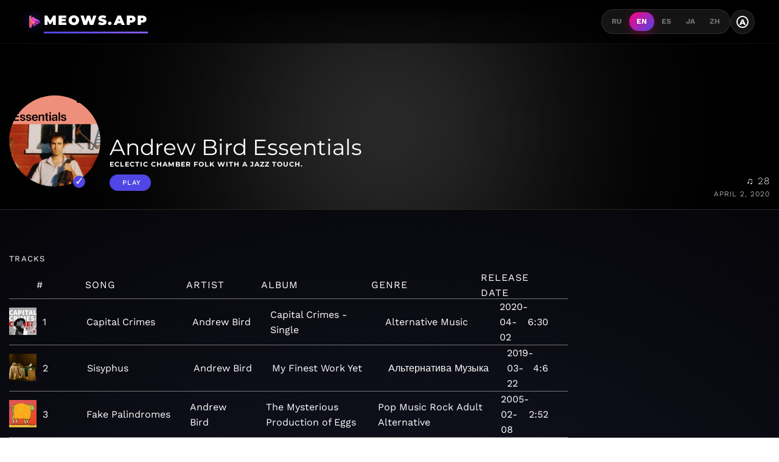

--- FILE ---
content_type: text/html;charset=UTF-8
request_url: https://meows.app/playlist/us/pl.1216b6736c0d4d8096ef93f1c9a5c574
body_size: 24445
content:
<!DOCTYPE html><html lang="en" data-beasties-container><head>
  <!-- Disable Cloudflare Rocket Loader for critical scripts -->
  <meta name="ROBOTS" content="INDEX, FOLLOW">

  <!-- Google tag (gtag.js) -->
  <script async data-cfasync="false" src="https://www.googletagmanager.com/gtag/js?id=G-M6P4XKL53C"></script>
  <script data-cfasync="false">
    window.dataLayer = window.dataLayer || [];
    function gtag() {
      dataLayer.push(arguments);
    }
    gtag('js', new Date());

    gtag('config', 'G-M6P4XKL53C');
  </script>
  <meta charset="utf-8">
  <base href="/">
  <meta name="viewport" content="width=device-width, initial-scale=1.0">
  <meta http-equiv="X-UA-Compatible" content="ie=edge">

  <link rel="icon" type="image/x-icon" href="favicon.ico">
  <link rel="manifest" href="manifest.json">
  <meta name="theme-color" content="#FF0080">

  <!-- Google Fonts - Montserrat (Headings) + Work Sans (Body) -->
  <link rel="preconnect" href="https://fonts.googleapis.com">
  <link rel="preconnect" href="https://fonts.gstatic.com" crossorigin>
  <style>@font-face{font-family:'Montserrat';font-style:normal;font-weight:400;font-display:swap;src:url(https://fonts.gstatic.com/s/montserrat/v31/JTUSjIg1_i6t8kCHKm459WRhyzbi.woff2) format('woff2');unicode-range:U+0460-052F, U+1C80-1C8A, U+20B4, U+2DE0-2DFF, U+A640-A69F, U+FE2E-FE2F;}@font-face{font-family:'Montserrat';font-style:normal;font-weight:400;font-display:swap;src:url(https://fonts.gstatic.com/s/montserrat/v31/JTUSjIg1_i6t8kCHKm459W1hyzbi.woff2) format('woff2');unicode-range:U+0301, U+0400-045F, U+0490-0491, U+04B0-04B1, U+2116;}@font-face{font-family:'Montserrat';font-style:normal;font-weight:400;font-display:swap;src:url(https://fonts.gstatic.com/s/montserrat/v31/JTUSjIg1_i6t8kCHKm459WZhyzbi.woff2) format('woff2');unicode-range:U+0102-0103, U+0110-0111, U+0128-0129, U+0168-0169, U+01A0-01A1, U+01AF-01B0, U+0300-0301, U+0303-0304, U+0308-0309, U+0323, U+0329, U+1EA0-1EF9, U+20AB;}@font-face{font-family:'Montserrat';font-style:normal;font-weight:400;font-display:swap;src:url(https://fonts.gstatic.com/s/montserrat/v31/JTUSjIg1_i6t8kCHKm459Wdhyzbi.woff2) format('woff2');unicode-range:U+0100-02BA, U+02BD-02C5, U+02C7-02CC, U+02CE-02D7, U+02DD-02FF, U+0304, U+0308, U+0329, U+1D00-1DBF, U+1E00-1E9F, U+1EF2-1EFF, U+2020, U+20A0-20AB, U+20AD-20C0, U+2113, U+2C60-2C7F, U+A720-A7FF;}@font-face{font-family:'Montserrat';font-style:normal;font-weight:400;font-display:swap;src:url(https://fonts.gstatic.com/s/montserrat/v31/JTUSjIg1_i6t8kCHKm459Wlhyw.woff2) format('woff2');unicode-range:U+0000-00FF, U+0131, U+0152-0153, U+02BB-02BC, U+02C6, U+02DA, U+02DC, U+0304, U+0308, U+0329, U+2000-206F, U+20AC, U+2122, U+2191, U+2193, U+2212, U+2215, U+FEFF, U+FFFD;}@font-face{font-family:'Montserrat';font-style:normal;font-weight:500;font-display:swap;src:url(https://fonts.gstatic.com/s/montserrat/v31/JTUSjIg1_i6t8kCHKm459WRhyzbi.woff2) format('woff2');unicode-range:U+0460-052F, U+1C80-1C8A, U+20B4, U+2DE0-2DFF, U+A640-A69F, U+FE2E-FE2F;}@font-face{font-family:'Montserrat';font-style:normal;font-weight:500;font-display:swap;src:url(https://fonts.gstatic.com/s/montserrat/v31/JTUSjIg1_i6t8kCHKm459W1hyzbi.woff2) format('woff2');unicode-range:U+0301, U+0400-045F, U+0490-0491, U+04B0-04B1, U+2116;}@font-face{font-family:'Montserrat';font-style:normal;font-weight:500;font-display:swap;src:url(https://fonts.gstatic.com/s/montserrat/v31/JTUSjIg1_i6t8kCHKm459WZhyzbi.woff2) format('woff2');unicode-range:U+0102-0103, U+0110-0111, U+0128-0129, U+0168-0169, U+01A0-01A1, U+01AF-01B0, U+0300-0301, U+0303-0304, U+0308-0309, U+0323, U+0329, U+1EA0-1EF9, U+20AB;}@font-face{font-family:'Montserrat';font-style:normal;font-weight:500;font-display:swap;src:url(https://fonts.gstatic.com/s/montserrat/v31/JTUSjIg1_i6t8kCHKm459Wdhyzbi.woff2) format('woff2');unicode-range:U+0100-02BA, U+02BD-02C5, U+02C7-02CC, U+02CE-02D7, U+02DD-02FF, U+0304, U+0308, U+0329, U+1D00-1DBF, U+1E00-1E9F, U+1EF2-1EFF, U+2020, U+20A0-20AB, U+20AD-20C0, U+2113, U+2C60-2C7F, U+A720-A7FF;}@font-face{font-family:'Montserrat';font-style:normal;font-weight:500;font-display:swap;src:url(https://fonts.gstatic.com/s/montserrat/v31/JTUSjIg1_i6t8kCHKm459Wlhyw.woff2) format('woff2');unicode-range:U+0000-00FF, U+0131, U+0152-0153, U+02BB-02BC, U+02C6, U+02DA, U+02DC, U+0304, U+0308, U+0329, U+2000-206F, U+20AC, U+2122, U+2191, U+2193, U+2212, U+2215, U+FEFF, U+FFFD;}@font-face{font-family:'Montserrat';font-style:normal;font-weight:600;font-display:swap;src:url(https://fonts.gstatic.com/s/montserrat/v31/JTUSjIg1_i6t8kCHKm459WRhyzbi.woff2) format('woff2');unicode-range:U+0460-052F, U+1C80-1C8A, U+20B4, U+2DE0-2DFF, U+A640-A69F, U+FE2E-FE2F;}@font-face{font-family:'Montserrat';font-style:normal;font-weight:600;font-display:swap;src:url(https://fonts.gstatic.com/s/montserrat/v31/JTUSjIg1_i6t8kCHKm459W1hyzbi.woff2) format('woff2');unicode-range:U+0301, U+0400-045F, U+0490-0491, U+04B0-04B1, U+2116;}@font-face{font-family:'Montserrat';font-style:normal;font-weight:600;font-display:swap;src:url(https://fonts.gstatic.com/s/montserrat/v31/JTUSjIg1_i6t8kCHKm459WZhyzbi.woff2) format('woff2');unicode-range:U+0102-0103, U+0110-0111, U+0128-0129, U+0168-0169, U+01A0-01A1, U+01AF-01B0, U+0300-0301, U+0303-0304, U+0308-0309, U+0323, U+0329, U+1EA0-1EF9, U+20AB;}@font-face{font-family:'Montserrat';font-style:normal;font-weight:600;font-display:swap;src:url(https://fonts.gstatic.com/s/montserrat/v31/JTUSjIg1_i6t8kCHKm459Wdhyzbi.woff2) format('woff2');unicode-range:U+0100-02BA, U+02BD-02C5, U+02C7-02CC, U+02CE-02D7, U+02DD-02FF, U+0304, U+0308, U+0329, U+1D00-1DBF, U+1E00-1E9F, U+1EF2-1EFF, U+2020, U+20A0-20AB, U+20AD-20C0, U+2113, U+2C60-2C7F, U+A720-A7FF;}@font-face{font-family:'Montserrat';font-style:normal;font-weight:600;font-display:swap;src:url(https://fonts.gstatic.com/s/montserrat/v31/JTUSjIg1_i6t8kCHKm459Wlhyw.woff2) format('woff2');unicode-range:U+0000-00FF, U+0131, U+0152-0153, U+02BB-02BC, U+02C6, U+02DA, U+02DC, U+0304, U+0308, U+0329, U+2000-206F, U+20AC, U+2122, U+2191, U+2193, U+2212, U+2215, U+FEFF, U+FFFD;}@font-face{font-family:'Montserrat';font-style:normal;font-weight:700;font-display:swap;src:url(https://fonts.gstatic.com/s/montserrat/v31/JTUSjIg1_i6t8kCHKm459WRhyzbi.woff2) format('woff2');unicode-range:U+0460-052F, U+1C80-1C8A, U+20B4, U+2DE0-2DFF, U+A640-A69F, U+FE2E-FE2F;}@font-face{font-family:'Montserrat';font-style:normal;font-weight:700;font-display:swap;src:url(https://fonts.gstatic.com/s/montserrat/v31/JTUSjIg1_i6t8kCHKm459W1hyzbi.woff2) format('woff2');unicode-range:U+0301, U+0400-045F, U+0490-0491, U+04B0-04B1, U+2116;}@font-face{font-family:'Montserrat';font-style:normal;font-weight:700;font-display:swap;src:url(https://fonts.gstatic.com/s/montserrat/v31/JTUSjIg1_i6t8kCHKm459WZhyzbi.woff2) format('woff2');unicode-range:U+0102-0103, U+0110-0111, U+0128-0129, U+0168-0169, U+01A0-01A1, U+01AF-01B0, U+0300-0301, U+0303-0304, U+0308-0309, U+0323, U+0329, U+1EA0-1EF9, U+20AB;}@font-face{font-family:'Montserrat';font-style:normal;font-weight:700;font-display:swap;src:url(https://fonts.gstatic.com/s/montserrat/v31/JTUSjIg1_i6t8kCHKm459Wdhyzbi.woff2) format('woff2');unicode-range:U+0100-02BA, U+02BD-02C5, U+02C7-02CC, U+02CE-02D7, U+02DD-02FF, U+0304, U+0308, U+0329, U+1D00-1DBF, U+1E00-1E9F, U+1EF2-1EFF, U+2020, U+20A0-20AB, U+20AD-20C0, U+2113, U+2C60-2C7F, U+A720-A7FF;}@font-face{font-family:'Montserrat';font-style:normal;font-weight:700;font-display:swap;src:url(https://fonts.gstatic.com/s/montserrat/v31/JTUSjIg1_i6t8kCHKm459Wlhyw.woff2) format('woff2');unicode-range:U+0000-00FF, U+0131, U+0152-0153, U+02BB-02BC, U+02C6, U+02DA, U+02DC, U+0304, U+0308, U+0329, U+2000-206F, U+20AC, U+2122, U+2191, U+2193, U+2212, U+2215, U+FEFF, U+FFFD;}@font-face{font-family:'Montserrat';font-style:normal;font-weight:800;font-display:swap;src:url(https://fonts.gstatic.com/s/montserrat/v31/JTUSjIg1_i6t8kCHKm459WRhyzbi.woff2) format('woff2');unicode-range:U+0460-052F, U+1C80-1C8A, U+20B4, U+2DE0-2DFF, U+A640-A69F, U+FE2E-FE2F;}@font-face{font-family:'Montserrat';font-style:normal;font-weight:800;font-display:swap;src:url(https://fonts.gstatic.com/s/montserrat/v31/JTUSjIg1_i6t8kCHKm459W1hyzbi.woff2) format('woff2');unicode-range:U+0301, U+0400-045F, U+0490-0491, U+04B0-04B1, U+2116;}@font-face{font-family:'Montserrat';font-style:normal;font-weight:800;font-display:swap;src:url(https://fonts.gstatic.com/s/montserrat/v31/JTUSjIg1_i6t8kCHKm459WZhyzbi.woff2) format('woff2');unicode-range:U+0102-0103, U+0110-0111, U+0128-0129, U+0168-0169, U+01A0-01A1, U+01AF-01B0, U+0300-0301, U+0303-0304, U+0308-0309, U+0323, U+0329, U+1EA0-1EF9, U+20AB;}@font-face{font-family:'Montserrat';font-style:normal;font-weight:800;font-display:swap;src:url(https://fonts.gstatic.com/s/montserrat/v31/JTUSjIg1_i6t8kCHKm459Wdhyzbi.woff2) format('woff2');unicode-range:U+0100-02BA, U+02BD-02C5, U+02C7-02CC, U+02CE-02D7, U+02DD-02FF, U+0304, U+0308, U+0329, U+1D00-1DBF, U+1E00-1E9F, U+1EF2-1EFF, U+2020, U+20A0-20AB, U+20AD-20C0, U+2113, U+2C60-2C7F, U+A720-A7FF;}@font-face{font-family:'Montserrat';font-style:normal;font-weight:800;font-display:swap;src:url(https://fonts.gstatic.com/s/montserrat/v31/JTUSjIg1_i6t8kCHKm459Wlhyw.woff2) format('woff2');unicode-range:U+0000-00FF, U+0131, U+0152-0153, U+02BB-02BC, U+02C6, U+02DA, U+02DC, U+0304, U+0308, U+0329, U+2000-206F, U+20AC, U+2122, U+2191, U+2193, U+2212, U+2215, U+FEFF, U+FFFD;}@font-face{font-family:'Montserrat';font-style:normal;font-weight:900;font-display:swap;src:url(https://fonts.gstatic.com/s/montserrat/v31/JTUSjIg1_i6t8kCHKm459WRhyzbi.woff2) format('woff2');unicode-range:U+0460-052F, U+1C80-1C8A, U+20B4, U+2DE0-2DFF, U+A640-A69F, U+FE2E-FE2F;}@font-face{font-family:'Montserrat';font-style:normal;font-weight:900;font-display:swap;src:url(https://fonts.gstatic.com/s/montserrat/v31/JTUSjIg1_i6t8kCHKm459W1hyzbi.woff2) format('woff2');unicode-range:U+0301, U+0400-045F, U+0490-0491, U+04B0-04B1, U+2116;}@font-face{font-family:'Montserrat';font-style:normal;font-weight:900;font-display:swap;src:url(https://fonts.gstatic.com/s/montserrat/v31/JTUSjIg1_i6t8kCHKm459WZhyzbi.woff2) format('woff2');unicode-range:U+0102-0103, U+0110-0111, U+0128-0129, U+0168-0169, U+01A0-01A1, U+01AF-01B0, U+0300-0301, U+0303-0304, U+0308-0309, U+0323, U+0329, U+1EA0-1EF9, U+20AB;}@font-face{font-family:'Montserrat';font-style:normal;font-weight:900;font-display:swap;src:url(https://fonts.gstatic.com/s/montserrat/v31/JTUSjIg1_i6t8kCHKm459Wdhyzbi.woff2) format('woff2');unicode-range:U+0100-02BA, U+02BD-02C5, U+02C7-02CC, U+02CE-02D7, U+02DD-02FF, U+0304, U+0308, U+0329, U+1D00-1DBF, U+1E00-1E9F, U+1EF2-1EFF, U+2020, U+20A0-20AB, U+20AD-20C0, U+2113, U+2C60-2C7F, U+A720-A7FF;}@font-face{font-family:'Montserrat';font-style:normal;font-weight:900;font-display:swap;src:url(https://fonts.gstatic.com/s/montserrat/v31/JTUSjIg1_i6t8kCHKm459Wlhyw.woff2) format('woff2');unicode-range:U+0000-00FF, U+0131, U+0152-0153, U+02BB-02BC, U+02C6, U+02DA, U+02DC, U+0304, U+0308, U+0329, U+2000-206F, U+20AC, U+2122, U+2191, U+2193, U+2212, U+2215, U+FEFF, U+FFFD;}@font-face{font-family:'Work Sans';font-style:normal;font-weight:300;font-display:swap;src:url(https://fonts.gstatic.com/s/worksans/v24/QGYsz_wNahGAdqQ43Rh_c6Dpp_k.woff2) format('woff2');unicode-range:U+0102-0103, U+0110-0111, U+0128-0129, U+0168-0169, U+01A0-01A1, U+01AF-01B0, U+0300-0301, U+0303-0304, U+0308-0309, U+0323, U+0329, U+1EA0-1EF9, U+20AB;}@font-face{font-family:'Work Sans';font-style:normal;font-weight:300;font-display:swap;src:url(https://fonts.gstatic.com/s/worksans/v24/QGYsz_wNahGAdqQ43Rh_cqDpp_k.woff2) format('woff2');unicode-range:U+0100-02BA, U+02BD-02C5, U+02C7-02CC, U+02CE-02D7, U+02DD-02FF, U+0304, U+0308, U+0329, U+1D00-1DBF, U+1E00-1E9F, U+1EF2-1EFF, U+2020, U+20A0-20AB, U+20AD-20C0, U+2113, U+2C60-2C7F, U+A720-A7FF;}@font-face{font-family:'Work Sans';font-style:normal;font-weight:300;font-display:swap;src:url(https://fonts.gstatic.com/s/worksans/v24/QGYsz_wNahGAdqQ43Rh_fKDp.woff2) format('woff2');unicode-range:U+0000-00FF, U+0131, U+0152-0153, U+02BB-02BC, U+02C6, U+02DA, U+02DC, U+0304, U+0308, U+0329, U+2000-206F, U+20AC, U+2122, U+2191, U+2193, U+2212, U+2215, U+FEFF, U+FFFD;}@font-face{font-family:'Work Sans';font-style:normal;font-weight:400;font-display:swap;src:url(https://fonts.gstatic.com/s/worksans/v24/QGYsz_wNahGAdqQ43Rh_c6Dpp_k.woff2) format('woff2');unicode-range:U+0102-0103, U+0110-0111, U+0128-0129, U+0168-0169, U+01A0-01A1, U+01AF-01B0, U+0300-0301, U+0303-0304, U+0308-0309, U+0323, U+0329, U+1EA0-1EF9, U+20AB;}@font-face{font-family:'Work Sans';font-style:normal;font-weight:400;font-display:swap;src:url(https://fonts.gstatic.com/s/worksans/v24/QGYsz_wNahGAdqQ43Rh_cqDpp_k.woff2) format('woff2');unicode-range:U+0100-02BA, U+02BD-02C5, U+02C7-02CC, U+02CE-02D7, U+02DD-02FF, U+0304, U+0308, U+0329, U+1D00-1DBF, U+1E00-1E9F, U+1EF2-1EFF, U+2020, U+20A0-20AB, U+20AD-20C0, U+2113, U+2C60-2C7F, U+A720-A7FF;}@font-face{font-family:'Work Sans';font-style:normal;font-weight:400;font-display:swap;src:url(https://fonts.gstatic.com/s/worksans/v24/QGYsz_wNahGAdqQ43Rh_fKDp.woff2) format('woff2');unicode-range:U+0000-00FF, U+0131, U+0152-0153, U+02BB-02BC, U+02C6, U+02DA, U+02DC, U+0304, U+0308, U+0329, U+2000-206F, U+20AC, U+2122, U+2191, U+2193, U+2212, U+2215, U+FEFF, U+FFFD;}@font-face{font-family:'Work Sans';font-style:normal;font-weight:500;font-display:swap;src:url(https://fonts.gstatic.com/s/worksans/v24/QGYsz_wNahGAdqQ43Rh_c6Dpp_k.woff2) format('woff2');unicode-range:U+0102-0103, U+0110-0111, U+0128-0129, U+0168-0169, U+01A0-01A1, U+01AF-01B0, U+0300-0301, U+0303-0304, U+0308-0309, U+0323, U+0329, U+1EA0-1EF9, U+20AB;}@font-face{font-family:'Work Sans';font-style:normal;font-weight:500;font-display:swap;src:url(https://fonts.gstatic.com/s/worksans/v24/QGYsz_wNahGAdqQ43Rh_cqDpp_k.woff2) format('woff2');unicode-range:U+0100-02BA, U+02BD-02C5, U+02C7-02CC, U+02CE-02D7, U+02DD-02FF, U+0304, U+0308, U+0329, U+1D00-1DBF, U+1E00-1E9F, U+1EF2-1EFF, U+2020, U+20A0-20AB, U+20AD-20C0, U+2113, U+2C60-2C7F, U+A720-A7FF;}@font-face{font-family:'Work Sans';font-style:normal;font-weight:500;font-display:swap;src:url(https://fonts.gstatic.com/s/worksans/v24/QGYsz_wNahGAdqQ43Rh_fKDp.woff2) format('woff2');unicode-range:U+0000-00FF, U+0131, U+0152-0153, U+02BB-02BC, U+02C6, U+02DA, U+02DC, U+0304, U+0308, U+0329, U+2000-206F, U+20AC, U+2122, U+2191, U+2193, U+2212, U+2215, U+FEFF, U+FFFD;}@font-face{font-family:'Work Sans';font-style:normal;font-weight:600;font-display:swap;src:url(https://fonts.gstatic.com/s/worksans/v24/QGYsz_wNahGAdqQ43Rh_c6Dpp_k.woff2) format('woff2');unicode-range:U+0102-0103, U+0110-0111, U+0128-0129, U+0168-0169, U+01A0-01A1, U+01AF-01B0, U+0300-0301, U+0303-0304, U+0308-0309, U+0323, U+0329, U+1EA0-1EF9, U+20AB;}@font-face{font-family:'Work Sans';font-style:normal;font-weight:600;font-display:swap;src:url(https://fonts.gstatic.com/s/worksans/v24/QGYsz_wNahGAdqQ43Rh_cqDpp_k.woff2) format('woff2');unicode-range:U+0100-02BA, U+02BD-02C5, U+02C7-02CC, U+02CE-02D7, U+02DD-02FF, U+0304, U+0308, U+0329, U+1D00-1DBF, U+1E00-1E9F, U+1EF2-1EFF, U+2020, U+20A0-20AB, U+20AD-20C0, U+2113, U+2C60-2C7F, U+A720-A7FF;}@font-face{font-family:'Work Sans';font-style:normal;font-weight:600;font-display:swap;src:url(https://fonts.gstatic.com/s/worksans/v24/QGYsz_wNahGAdqQ43Rh_fKDp.woff2) format('woff2');unicode-range:U+0000-00FF, U+0131, U+0152-0153, U+02BB-02BC, U+02C6, U+02DA, U+02DC, U+0304, U+0308, U+0329, U+2000-206F, U+20AC, U+2122, U+2191, U+2193, U+2212, U+2215, U+FEFF, U+FFFD;}@font-face{font-family:'Work Sans';font-style:normal;font-weight:700;font-display:swap;src:url(https://fonts.gstatic.com/s/worksans/v24/QGYsz_wNahGAdqQ43Rh_c6Dpp_k.woff2) format('woff2');unicode-range:U+0102-0103, U+0110-0111, U+0128-0129, U+0168-0169, U+01A0-01A1, U+01AF-01B0, U+0300-0301, U+0303-0304, U+0308-0309, U+0323, U+0329, U+1EA0-1EF9, U+20AB;}@font-face{font-family:'Work Sans';font-style:normal;font-weight:700;font-display:swap;src:url(https://fonts.gstatic.com/s/worksans/v24/QGYsz_wNahGAdqQ43Rh_cqDpp_k.woff2) format('woff2');unicode-range:U+0100-02BA, U+02BD-02C5, U+02C7-02CC, U+02CE-02D7, U+02DD-02FF, U+0304, U+0308, U+0329, U+1D00-1DBF, U+1E00-1E9F, U+1EF2-1EFF, U+2020, U+20A0-20AB, U+20AD-20C0, U+2113, U+2C60-2C7F, U+A720-A7FF;}@font-face{font-family:'Work Sans';font-style:normal;font-weight:700;font-display:swap;src:url(https://fonts.gstatic.com/s/worksans/v24/QGYsz_wNahGAdqQ43Rh_fKDp.woff2) format('woff2');unicode-range:U+0000-00FF, U+0131, U+0152-0153, U+02BB-02BC, U+02C6, U+02DA, U+02DC, U+0304, U+0308, U+0329, U+2000-206F, U+20AC, U+2122, U+2191, U+2193, U+2212, U+2215, U+FEFF, U+FFFD;}</style>

  <!-- Facebook Pixel Code -->
  <script data-cfasync="false">
    !(function (f, b, e, v, n, t, s) {
      if (f.fbq) return;
      n = f.fbq = function () {
        n.callMethod ? n.callMethod.apply(n, arguments) : n.queue.push(arguments);
      };
      if (!f._fbq) f._fbq = n;
      n.push = n;
      n.loaded = !0;
      n.version = '2.0';
      n.queue = [];
      t = b.createElement(e);
      t.async = !0;
      t.src = v;
      s = b.getElementsByTagName(e)[0];
      s.parentNode.insertBefore(t, s);
    })(window, document, 'script', 'https://connect.facebook.net/en_US/fbevents.js');
    fbq('init', '483460009013355');
    fbq('track', 'PageView');
  </script>
  <!-- End Facebook Pixel Code -->
<style>@-webkit-keyframes moveInLeft{0%{opacity:0;-webkit-transform:translateX(-10rem);transform:translate(-10rem)}80%{-webkit-transform:translateX(1rem);transform:translate(1rem)}to{opacity:1;-webkit-transform:translate(0);transform:translate(0)}}@-webkit-keyframes moveInRight{0%{opacity:0;-webkit-transform:translateX(10rem);transform:translate(10rem)}80%{-webkit-transform:translateX(-1rem);transform:translate(-1rem)}to{opacity:1;-webkit-transform:translate(0);transform:translate(0)}}@-webkit-keyframes moveInBottom{0%{opacity:0;-webkit-transform:translateY(3rem);transform:translateY(3rem)}to{opacity:1;-webkit-transform:translate(0);transform:translate(0)}}*{margin:0;padding:0;box-sizing:border-box}html{font-size:62.5%}@media only screen and (max-width: 75em){html{font-size:56.25%}}@media only screen and (max-width: 56.25em){html{font-size:50%}}@media only screen and (min-width: 112.5em){html{font-size:75%}}body{font-family:Work Sans,-apple-system,BlinkMacSystemFont,sans-serif;font-weight:400;line-height:1.6;font-size:1.6rem;background:radial-gradient(circle at 50% 50%,#1a1a2e,#000);color:#fff;min-height:100vh;-webkit-font-smoothing:antialiased;transition:background .3s,color .3s}h1,h2{font-family:Montserrat,sans-serif;font-weight:700;line-height:1.2}a{text-decoration:none;color:inherit}ul{list-style:none}body{font-family:Work Sans,sans-serif}h1,h2{font-family:Montserrat,sans-serif}footer,section{display:block}a{background:transparent}a:active,a:hover{outline:0}h1{font-size:1.6rem;margin:.67em 0}img{border:0}svg:not(:root){overflow:hidden}button{color:inherit;font:inherit;margin:0}button{overflow:visible}button{text-transform:none}button{-webkit-appearance:button;cursor:pointer}button::-moz-focus-inner{border:0;padding:0}@media print{*{text-shadow:none!important;color:#000!important;background:transparent!important;box-shadow:none!important}a,a:visited{text-decoration:underline}a[href]:after{content:" (" attr(href) ")"}img{page-break-inside:avoid}img{max-width:100%!important}p,h2{orphans:3;widows:3}h2{page-break-after:avoid}.label{border:1px solid #000000}}.icon{display:inline-block;width:32px;height:32px;-webkit-mask:url(/assets/img/sprite.svg) no-repeat 100% 100%;mask:url(/assets/img/sprite.svg) no-repeat 100% 100%}.icon:not(.white):not(.black){background-color:#777}.icon:not(.white):not(.black):hover{background-color:#c8c8c8}.icon.white{background-color:#fff}.icon.white:hover{background-color:#777}.meows-earth{-webkit-mask-position:-240px -84px;mask-position:-240px -84px}html{--mat-app-background-color: #fcf8fd;--mat-app-text-color: #1b1b1f;--mat-app-elevation-shadow-level-0: 0px 0px 0px 0px rgba(0, 0, 0, .2), 0px 0px 0px 0px rgba(0, 0, 0, .14), 0px 0px 0px 0px rgba(0, 0, 0, .12);--mat-app-elevation-shadow-level-1: 0px 2px 1px -1px rgba(0, 0, 0, .2), 0px 1px 1px 0px rgba(0, 0, 0, .14), 0px 1px 3px 0px rgba(0, 0, 0, .12);--mat-app-elevation-shadow-level-2: 0px 3px 1px -2px rgba(0, 0, 0, .2), 0px 2px 2px 0px rgba(0, 0, 0, .14), 0px 1px 5px 0px rgba(0, 0, 0, .12);--mat-app-elevation-shadow-level-3: 0px 3px 3px -2px rgba(0, 0, 0, .2), 0px 3px 4px 0px rgba(0, 0, 0, .14), 0px 1px 8px 0px rgba(0, 0, 0, .12);--mat-app-elevation-shadow-level-4: 0px 2px 4px -1px rgba(0, 0, 0, .2), 0px 4px 5px 0px rgba(0, 0, 0, .14), 0px 1px 10px 0px rgba(0, 0, 0, .12);--mat-app-elevation-shadow-level-5: 0px 3px 5px -1px rgba(0, 0, 0, .2), 0px 5px 8px 0px rgba(0, 0, 0, .14), 0px 1px 14px 0px rgba(0, 0, 0, .12);--mat-app-elevation-shadow-level-6: 0px 3px 5px -1px rgba(0, 0, 0, .2), 0px 6px 10px 0px rgba(0, 0, 0, .14), 0px 1px 18px 0px rgba(0, 0, 0, .12);--mat-app-elevation-shadow-level-7: 0px 4px 5px -2px rgba(0, 0, 0, .2), 0px 7px 10px 1px rgba(0, 0, 0, .14), 0px 2px 16px 1px rgba(0, 0, 0, .12);--mat-app-elevation-shadow-level-8: 0px 5px 5px -3px rgba(0, 0, 0, .2), 0px 8px 10px 1px rgba(0, 0, 0, .14), 0px 3px 14px 2px rgba(0, 0, 0, .12);--mat-app-elevation-shadow-level-9: 0px 5px 6px -3px rgba(0, 0, 0, .2), 0px 9px 12px 1px rgba(0, 0, 0, .14), 0px 3px 16px 2px rgba(0, 0, 0, .12);--mat-app-elevation-shadow-level-10: 0px 6px 6px -3px rgba(0, 0, 0, .2), 0px 10px 14px 1px rgba(0, 0, 0, .14), 0px 4px 18px 3px rgba(0, 0, 0, .12);--mat-app-elevation-shadow-level-11: 0px 6px 7px -4px rgba(0, 0, 0, .2), 0px 11px 15px 1px rgba(0, 0, 0, .14), 0px 4px 20px 3px rgba(0, 0, 0, .12);--mat-app-elevation-shadow-level-12: 0px 7px 8px -4px rgba(0, 0, 0, .2), 0px 12px 17px 2px rgba(0, 0, 0, .14), 0px 5px 22px 4px rgba(0, 0, 0, .12);--mat-app-elevation-shadow-level-13: 0px 7px 8px -4px rgba(0, 0, 0, .2), 0px 13px 19px 2px rgba(0, 0, 0, .14), 0px 5px 24px 4px rgba(0, 0, 0, .12);--mat-app-elevation-shadow-level-14: 0px 7px 9px -4px rgba(0, 0, 0, .2), 0px 14px 21px 2px rgba(0, 0, 0, .14), 0px 5px 26px 4px rgba(0, 0, 0, .12);--mat-app-elevation-shadow-level-15: 0px 8px 9px -5px rgba(0, 0, 0, .2), 0px 15px 22px 2px rgba(0, 0, 0, .14), 0px 6px 28px 5px rgba(0, 0, 0, .12);--mat-app-elevation-shadow-level-16: 0px 8px 10px -5px rgba(0, 0, 0, .2), 0px 16px 24px 2px rgba(0, 0, 0, .14), 0px 6px 30px 5px rgba(0, 0, 0, .12);--mat-app-elevation-shadow-level-17: 0px 8px 11px -5px rgba(0, 0, 0, .2), 0px 17px 26px 2px rgba(0, 0, 0, .14), 0px 6px 32px 5px rgba(0, 0, 0, .12);--mat-app-elevation-shadow-level-18: 0px 9px 11px -5px rgba(0, 0, 0, .2), 0px 18px 28px 2px rgba(0, 0, 0, .14), 0px 7px 34px 6px rgba(0, 0, 0, .12);--mat-app-elevation-shadow-level-19: 0px 9px 12px -6px rgba(0, 0, 0, .2), 0px 19px 29px 2px rgba(0, 0, 0, .14), 0px 7px 36px 6px rgba(0, 0, 0, .12);--mat-app-elevation-shadow-level-20: 0px 10px 13px -6px rgba(0, 0, 0, .2), 0px 20px 31px 3px rgba(0, 0, 0, .14), 0px 8px 38px 7px rgba(0, 0, 0, .12);--mat-app-elevation-shadow-level-21: 0px 10px 13px -6px rgba(0, 0, 0, .2), 0px 21px 33px 3px rgba(0, 0, 0, .14), 0px 8px 40px 7px rgba(0, 0, 0, .12);--mat-app-elevation-shadow-level-22: 0px 10px 14px -6px rgba(0, 0, 0, .2), 0px 22px 35px 3px rgba(0, 0, 0, .14), 0px 8px 42px 7px rgba(0, 0, 0, .12);--mat-app-elevation-shadow-level-23: 0px 11px 14px -7px rgba(0, 0, 0, .2), 0px 23px 36px 3px rgba(0, 0, 0, .14), 0px 9px 44px 8px rgba(0, 0, 0, .12);--mat-app-elevation-shadow-level-24: 0px 11px 15px -7px rgba(0, 0, 0, .2), 0px 24px 38px 3px rgba(0, 0, 0, .14), 0px 9px 46px 8px rgba(0, 0, 0, .12)}html{--mat-ripple-color: color-mix(in srgb, #1b1b1f 10%, transparent)}html{--mat-option-focus-state-layer-color: color-mix(in srgb, #1b1b1f 12%, transparent);--mat-option-hover-state-layer-color: color-mix(in srgb, #1b1b1f 8%, transparent);--mat-option-label-text-color: #1b1b1f;--mat-option-selected-state-label-text-color: #444559;--mat-option-selected-state-layer-color: #e1e0f9}html{--mat-optgroup-label-text-color: #46464f}html{--mat-pseudo-checkbox-full-disabled-selected-checkmark-color: #fcf8fd;--mat-pseudo-checkbox-full-disabled-selected-icon-color: color-mix(in srgb, #1b1b1f 38%, transparent);--mat-pseudo-checkbox-full-disabled-unselected-icon-color: color-mix(in srgb, #1b1b1f 38%, transparent);--mat-pseudo-checkbox-full-selected-checkmark-color: #ffffff;--mat-pseudo-checkbox-full-selected-icon-color: #343dff;--mat-pseudo-checkbox-full-unselected-icon-color: #46464f;--mat-pseudo-checkbox-minimal-disabled-selected-checkmark-color: color-mix(in srgb, #1b1b1f 38%, transparent);--mat-pseudo-checkbox-minimal-selected-checkmark-color: #343dff}html{--mat-option-label-text-size: 1rem;--mat-option-label-text-weight: 400;--mat-option-label-text-font: Roboto, sans-serif;--mat-option-label-text-line-height: 1.25rem;--mat-option-label-text-tracking: .006rem}html{--mat-optgroup-label-text-font: Roboto, sans-serif;--mat-optgroup-label-text-line-height: 1.25rem;--mat-optgroup-label-text-size: .875rem;--mat-optgroup-label-text-tracking: .006rem;--mat-optgroup-label-text-weight: 500}html{--mat-card-elevated-container-shape: 12px;--mat-card-filled-container-shape: 12px;--mat-card-outlined-container-shape: 12px;--mat-card-outlined-outline-width: 1px}html{--mat-card-elevated-container-color: #f6f2f7;--mat-card-elevated-container-elevation: 0px 2px 1px -1px rgba(0, 0, 0, .2), 0px 1px 1px 0px rgba(0, 0, 0, .14), 0px 1px 3px 0px rgba(0, 0, 0, .12);--mat-card-filled-container-color: #e5e1e6;--mat-card-filled-container-elevation: 0px 0px 0px 0px rgba(0, 0, 0, .2), 0px 0px 0px 0px rgba(0, 0, 0, .14), 0px 0px 0px 0px rgba(0, 0, 0, .12);--mat-card-outlined-container-color: #fcf8fd;--mat-card-outlined-container-elevation: 0px 0px 0px 0px rgba(0, 0, 0, .2), 0px 0px 0px 0px rgba(0, 0, 0, .14), 0px 0px 0px 0px rgba(0, 0, 0, .12);--mat-card-outlined-outline-color: #c7c5d0;--mat-card-subtitle-text-color: #1b1b1f}html{--mat-card-subtitle-text-font: Roboto, sans-serif;--mat-card-subtitle-text-line-height: 1.5rem;--mat-card-subtitle-text-size: 1rem;--mat-card-subtitle-text-tracking: .009rem;--mat-card-subtitle-text-weight: 500;--mat-card-title-text-font: Roboto, sans-serif;--mat-card-title-text-line-height: 1.75rem;--mat-card-title-text-size: 1.375rem;--mat-card-title-text-tracking: 0;--mat-card-title-text-weight: 400}html{--mat-progress-bar-active-indicator-height: 4px;--mat-progress-bar-track-height: 4px;--mat-progress-bar-track-shape: 0}html{--mat-progress-bar-active-indicator-color: #343dff;--mat-progress-bar-track-color: #e4e1ec}html{--mat-tooltip-container-color: #303034;--mat-tooltip-container-shape: 4px;--mat-tooltip-supporting-text-color: #f3eff4}html{--mat-tooltip-supporting-text-font: Roboto, sans-serif;--mat-tooltip-supporting-text-line-height: 1rem;--mat-tooltip-supporting-text-size: .75rem;--mat-tooltip-supporting-text-tracking: .025rem;--mat-tooltip-supporting-text-weight: 400}html{--mat-form-field-filled-active-indicator-height: 1px;--mat-form-field-filled-focus-active-indicator-height: 2px;--mat-form-field-filled-container-shape: 4px;--mat-form-field-outlined-outline-width: 1px;--mat-form-field-outlined-focus-outline-width: 2px;--mat-form-field-outlined-container-shape: 4px}html{--mat-form-field-disabled-input-text-placeholder-color: color-mix(in srgb, #1b1b1f 38%, transparent);--mat-form-field-disabled-leading-icon-color: color-mix(in srgb, #1b1b1f 38%, transparent);--mat-form-field-disabled-select-arrow-color: color-mix(in srgb, #1b1b1f 38%, transparent);--mat-form-field-disabled-trailing-icon-color: color-mix(in srgb, #1b1b1f 38%, transparent);--mat-form-field-enabled-select-arrow-color: #46464f;--mat-form-field-error-focus-trailing-icon-color: #ba1a1a;--mat-form-field-error-hover-trailing-icon-color: #93000a;--mat-form-field-error-text-color: #ba1a1a;--mat-form-field-error-trailing-icon-color: #ba1a1a;--mat-form-field-filled-active-indicator-color: #46464f;--mat-form-field-filled-caret-color: #343dff;--mat-form-field-filled-container-color: #e4e1ec;--mat-form-field-filled-disabled-active-indicator-color: color-mix(in srgb, #1b1b1f 38%, transparent);--mat-form-field-filled-disabled-container-color: color-mix(in srgb, #1b1b1f 4%, transparent);--mat-form-field-filled-disabled-input-text-color: color-mix(in srgb, #1b1b1f 38%, transparent);--mat-form-field-filled-disabled-label-text-color: color-mix(in srgb, #1b1b1f 38%, transparent);--mat-form-field-filled-error-active-indicator-color: #ba1a1a;--mat-form-field-filled-error-caret-color: #ba1a1a;--mat-form-field-filled-error-focus-active-indicator-color: #ba1a1a;--mat-form-field-filled-error-focus-label-text-color: #ba1a1a;--mat-form-field-filled-error-hover-active-indicator-color: #93000a;--mat-form-field-filled-error-hover-label-text-color: #93000a;--mat-form-field-filled-error-label-text-color: #ba1a1a;--mat-form-field-filled-focus-active-indicator-color: #343dff;--mat-form-field-filled-focus-label-text-color: #343dff;--mat-form-field-filled-hover-active-indicator-color: #1b1b1f;--mat-form-field-filled-hover-label-text-color: #46464f;--mat-form-field-filled-input-text-color: #1b1b1f;--mat-form-field-filled-input-text-placeholder-color: #46464f;--mat-form-field-filled-label-text-color: #46464f;--mat-form-field-focus-select-arrow-color: #343dff;--mat-form-field-focus-state-layer-opacity: 0;--mat-form-field-hover-state-layer-opacity: .08;--mat-form-field-leading-icon-color: #46464f;--mat-form-field-outlined-caret-color: #343dff;--mat-form-field-outlined-disabled-input-text-color: color-mix(in srgb, #1b1b1f 38%, transparent);--mat-form-field-outlined-disabled-label-text-color: color-mix(in srgb, #1b1b1f 38%, transparent);--mat-form-field-outlined-disabled-outline-color: color-mix(in srgb, #1b1b1f 12%, transparent);--mat-form-field-outlined-error-caret-color: #ba1a1a;--mat-form-field-outlined-error-focus-label-text-color: #ba1a1a;--mat-form-field-outlined-error-focus-outline-color: #ba1a1a;--mat-form-field-outlined-error-hover-label-text-color: #93000a;--mat-form-field-outlined-error-hover-outline-color: #93000a;--mat-form-field-outlined-error-label-text-color: #ba1a1a;--mat-form-field-outlined-error-outline-color: #ba1a1a;--mat-form-field-outlined-focus-label-text-color: #343dff;--mat-form-field-outlined-focus-outline-color: #343dff;--mat-form-field-outlined-hover-label-text-color: #1b1b1f;--mat-form-field-outlined-hover-outline-color: #1b1b1f;--mat-form-field-outlined-input-text-color: #1b1b1f;--mat-form-field-outlined-input-text-placeholder-color: #46464f;--mat-form-field-outlined-label-text-color: #46464f;--mat-form-field-outlined-outline-color: #777680;--mat-form-field-select-disabled-option-text-color: color-mix(in srgb, #1b1b1f 38%, transparent);--mat-form-field-select-option-text-color: #1b1b1f;--mat-form-field-state-layer-color: #1b1b1f;--mat-form-field-trailing-icon-color: #46464f}html{--mat-form-field-container-height: 56px;--mat-form-field-filled-label-display: block;--mat-form-field-container-vertical-padding: 16px;--mat-form-field-filled-with-label-container-padding-top: 24px;--mat-form-field-filled-with-label-container-padding-bottom: 8px}html{--mat-form-field-container-text-font: Roboto, sans-serif;--mat-form-field-container-text-line-height: 1.5rem;--mat-form-field-container-text-size: 1rem;--mat-form-field-container-text-tracking: .031rem;--mat-form-field-container-text-weight: 400;--mat-form-field-subscript-text-font: Roboto, sans-serif;--mat-form-field-subscript-text-line-height: 1rem;--mat-form-field-subscript-text-size: .75rem;--mat-form-field-subscript-text-tracking: .025rem;--mat-form-field-subscript-text-weight: 400;--mat-form-field-outlined-label-text-font: Roboto, sans-serif;--mat-form-field-outlined-label-text-size: 1rem;--mat-form-field-outlined-label-text-tracking: .031rem;--mat-form-field-outlined-label-text-weight: 400;--mat-form-field-filled-label-text-font: Roboto, sans-serif;--mat-form-field-filled-label-text-size: 1rem;--mat-form-field-filled-label-text-tracking: .031rem;--mat-form-field-filled-label-text-weight: 400}html{--mat-select-container-elevation-shadow: 0px 3px 1px -2px rgba(0, 0, 0, .2), 0px 2px 2px 0px rgba(0, 0, 0, .14), 0px 1px 5px 0px rgba(0, 0, 0, .12)}html{--mat-select-panel-background-color: #f0edf1;--mat-select-enabled-trigger-text-color: #1b1b1f;--mat-select-disabled-trigger-text-color: color-mix(in srgb, #1b1b1f 38%, transparent);--mat-select-placeholder-text-color: #46464f;--mat-select-enabled-arrow-color: #46464f;--mat-select-disabled-arrow-color: color-mix(in srgb, #1b1b1f 38%, transparent);--mat-select-focused-arrow-color: #343dff;--mat-select-invalid-arrow-color: #ba1a1a}html{--mat-select-arrow-transform: translateY(-8px)}html{--mat-select-trigger-text-font: Roboto, sans-serif;--mat-select-trigger-text-line-height: 1.5rem;--mat-select-trigger-text-size: 1rem;--mat-select-trigger-text-tracking: .031rem;--mat-select-trigger-text-weight: 400}html{--mat-autocomplete-container-shape: 4px;--mat-autocomplete-container-elevation-shadow: 0px 3px 1px -2px rgba(0, 0, 0, .2), 0px 2px 2px 0px rgba(0, 0, 0, .14), 0px 1px 5px 0px rgba(0, 0, 0, .12)}html{--mat-autocomplete-background-color: #f0edf1}html{--mat-dialog-actions-alignment: flex-end;--mat-dialog-actions-padding: 16px 24px;--mat-dialog-container-elevation-shadow: none;--mat-dialog-container-max-width: 560px;--mat-dialog-container-min-width: 280px;--mat-dialog-container-shape: 28px;--mat-dialog-container-small-max-width: calc(100vw - 32px) ;--mat-dialog-content-padding: 20px 24px;--mat-dialog-headline-padding: 6px 24px 13px;--mat-dialog-with-actions-content-padding: 20px 24px 0}html{--mat-dialog-container-color: #fcf8fd;--mat-dialog-subhead-color: #1b1b1f;--mat-dialog-supporting-text-color: #46464f}html{--mat-dialog-subhead-font: Roboto, sans-serif;--mat-dialog-subhead-line-height: 2rem;--mat-dialog-subhead-size: 1.5rem;--mat-dialog-subhead-tracking: 0;--mat-dialog-subhead-weight: 400;--mat-dialog-supporting-text-font: Roboto, sans-serif;--mat-dialog-supporting-text-line-height: 1.25rem;--mat-dialog-supporting-text-size: .875rem;--mat-dialog-supporting-text-tracking: .016rem;--mat-dialog-supporting-text-weight: 400}html{--mat-chip-container-shape-radius: 8px;--mat-chip-disabled-container-opacity: 1;--mat-chip-elevated-container-color: transparent;--mat-chip-flat-selected-outline-width: 0;--mat-chip-outline-width: 1px;--mat-chip-trailing-action-focus-opacity: 1;--mat-chip-trailing-action-opacity: 1;--mat-chip-with-avatar-avatar-shape-radius: 24px;--mat-chip-with-avatar-avatar-size: 24px;--mat-chip-with-avatar-disabled-avatar-opacity: .38;--mat-chip-with-icon-disabled-icon-opacity: .38;--mat-chip-with-icon-icon-size: 18px;--mat-chip-with-trailing-icon-disabled-trailing-icon-opacity: .38}html{--mat-chip-disabled-label-text-color: color-mix(in srgb, #1b1b1f 38%, transparent);--mat-chip-disabled-outline-color: color-mix(in srgb, #1b1b1f 12%, transparent);--mat-chip-elevated-selected-container-color: #e1e0f9;--mat-chip-flat-disabled-selected-container-color: color-mix(in srgb, #1b1b1f 12%, transparent);--mat-chip-focus-outline-color: #46464f;--mat-chip-focus-state-layer-color: #46464f;--mat-chip-focus-state-layer-opacity: .12;--mat-chip-hover-state-layer-color: #46464f;--mat-chip-hover-state-layer-opacity: .08;--mat-chip-label-text-color: #46464f;--mat-chip-outline-color: #777680;--mat-chip-selected-disabled-trailing-icon-color: #1b1b1f;--mat-chip-selected-focus-state-layer-color: #444559;--mat-chip-selected-focus-state-layer-opacity: .12;--mat-chip-selected-hover-state-layer-color: #444559;--mat-chip-selected-hover-state-layer-opacity: .08;--mat-chip-selected-label-text-color: #444559;--mat-chip-selected-trailing-action-state-layer-color: #444559;--mat-chip-selected-trailing-icon-color: #444559;--mat-chip-trailing-action-focus-state-layer-opacity: .12;--mat-chip-trailing-action-hover-state-layer-opacity: .08;--mat-chip-trailing-action-state-layer-color: #46464f;--mat-chip-with-icon-disabled-icon-color: #1b1b1f;--mat-chip-with-icon-icon-color: #46464f;--mat-chip-with-icon-selected-icon-color: #444559;--mat-chip-with-trailing-icon-disabled-trailing-icon-color: #1b1b1f;--mat-chip-with-trailing-icon-trailing-icon-color: #46464f}html{--mat-chip-container-height: 32px}html{--mat-chip-label-text-font: Roboto, sans-serif;--mat-chip-label-text-line-height: 1.25rem;--mat-chip-label-text-size: .875rem;--mat-chip-label-text-tracking: .006rem;--mat-chip-label-text-weight: 500}html{--mat-slide-toggle-disabled-selected-handle-opacity: 1;--mat-slide-toggle-disabled-selected-icon-opacity: .38;--mat-slide-toggle-disabled-track-opacity: .12;--mat-slide-toggle-disabled-unselected-handle-opacity: .38;--mat-slide-toggle-disabled-unselected-icon-opacity: .38;--mat-slide-toggle-disabled-unselected-track-outline-width: 2px;--mat-slide-toggle-handle-shape: 9999px;--mat-slide-toggle-hidden-track-opacity: 0;--mat-slide-toggle-hidden-track-transition: opacity 75ms;--mat-slide-toggle-pressed-handle-size: 28px;--mat-slide-toggle-selected-handle-horizontal-margin: 0 24px;--mat-slide-toggle-selected-handle-size: 24px;--mat-slide-toggle-selected-icon-size: 16px;--mat-slide-toggle-selected-pressed-handle-horizontal-margin: 0 22px;--mat-slide-toggle-selected-track-outline-color: transparent;--mat-slide-toggle-selected-track-outline-width: 2px;--mat-slide-toggle-selected-with-icon-handle-horizontal-margin: 0 24px;--mat-slide-toggle-state-layer-size: 40px;--mat-slide-toggle-track-height: 32px;--mat-slide-toggle-track-outline-width: 2px;--mat-slide-toggle-track-shape: 9999px;--mat-slide-toggle-track-width: 52px;--mat-slide-toggle-unselected-handle-horizontal-margin: 0 8px;--mat-slide-toggle-unselected-handle-size: 16px;--mat-slide-toggle-unselected-icon-size: 16px;--mat-slide-toggle-unselected-pressed-handle-horizontal-margin: 0 2px;--mat-slide-toggle-unselected-with-icon-handle-horizontal-margin: 0 4px;--mat-slide-toggle-visible-track-opacity: 1;--mat-slide-toggle-visible-track-transition: opacity 75ms;--mat-slide-toggle-with-icon-handle-size: 24px;--mat-slide-toggle-touch-target-size: 48px}html{--mat-slide-toggle-disabled-label-text-color: #1b1b1f;--mat-slide-toggle-disabled-selected-handle-color: #fcf8fd;--mat-slide-toggle-disabled-selected-icon-color: #1b1b1f;--mat-slide-toggle-disabled-selected-track-color: #1b1b1f;--mat-slide-toggle-disabled-unselected-handle-color: #1b1b1f;--mat-slide-toggle-disabled-unselected-icon-color: #e4e1ec;--mat-slide-toggle-disabled-unselected-track-color: #e4e1ec;--mat-slide-toggle-disabled-unselected-track-outline-color: #1b1b1f;--mat-slide-toggle-label-text-color: #1b1b1f;--mat-slide-toggle-selected-focus-handle-color: #e0e0ff;--mat-slide-toggle-selected-focus-state-layer-color: #343dff;--mat-slide-toggle-selected-focus-state-layer-opacity: .12;--mat-slide-toggle-selected-focus-track-color: #343dff;--mat-slide-toggle-selected-handle-color: #ffffff;--mat-slide-toggle-selected-hover-handle-color: #e0e0ff;--mat-slide-toggle-selected-hover-state-layer-color: #343dff;--mat-slide-toggle-selected-hover-state-layer-opacity: .08;--mat-slide-toggle-selected-hover-track-color: #343dff;--mat-slide-toggle-selected-icon-color: #0000ef;--mat-slide-toggle-selected-pressed-handle-color: #e0e0ff;--mat-slide-toggle-selected-pressed-state-layer-color: #343dff;--mat-slide-toggle-selected-pressed-state-layer-opacity: .12;--mat-slide-toggle-selected-pressed-track-color: #343dff;--mat-slide-toggle-selected-track-color: #343dff;--mat-slide-toggle-track-outline-color: #777680;--mat-slide-toggle-unselected-focus-handle-color: #46464f;--mat-slide-toggle-unselected-focus-state-layer-color: #1b1b1f;--mat-slide-toggle-unselected-focus-state-layer-opacity: .12;--mat-slide-toggle-unselected-focus-track-color: #e4e1ec;--mat-slide-toggle-unselected-handle-color: #777680;--mat-slide-toggle-unselected-hover-handle-color: #46464f;--mat-slide-toggle-unselected-hover-state-layer-color: #1b1b1f;--mat-slide-toggle-unselected-hover-state-layer-opacity: .08;--mat-slide-toggle-unselected-hover-track-color: #e4e1ec;--mat-slide-toggle-unselected-icon-color: #e4e1ec;--mat-slide-toggle-unselected-pressed-handle-color: #46464f;--mat-slide-toggle-unselected-pressed-state-layer-color: #1b1b1f;--mat-slide-toggle-unselected-pressed-state-layer-opacity: .12;--mat-slide-toggle-unselected-pressed-track-color: #e4e1ec;--mat-slide-toggle-unselected-track-color: #e4e1ec}html{--mat-slide-toggle-touch-target-display: block}html{--mat-slide-toggle-label-text-font: Roboto, sans-serif;--mat-slide-toggle-label-text-line-height: 1.25rem;--mat-slide-toggle-label-text-size: .875rem;--mat-slide-toggle-label-text-tracking: .016rem;--mat-slide-toggle-label-text-weight: 400}html{--mat-radio-disabled-unselected-icon-opacity: .38;--mat-radio-disabled-selected-icon-opacity: .38;--mat-radio-touch-target-size: 48px}html{--mat-radio-checked-ripple-color: #343dff;--mat-radio-disabled-label-color: color-mix(in srgb, #1b1b1f 38%, transparent);--mat-radio-disabled-selected-icon-color: #1b1b1f;--mat-radio-disabled-unselected-icon-color: #1b1b1f;--mat-radio-label-text-color: #1b1b1f;--mat-radio-ripple-color: #1b1b1f;--mat-radio-selected-focus-icon-color: #343dff;--mat-radio-selected-hover-icon-color: #343dff;--mat-radio-selected-icon-color: #343dff;--mat-radio-selected-pressed-icon-color: #343dff;--mat-radio-unselected-focus-icon-color: #1b1b1f;--mat-radio-unselected-hover-icon-color: #1b1b1f;--mat-radio-unselected-icon-color: #46464f;--mat-radio-unselected-pressed-icon-color: #1b1b1f}html{--mat-radio-touch-target-display: block;--mat-radio-state-layer-size: 40px}html{--mat-radio-label-text-font: Roboto, sans-serif;--mat-radio-label-text-line-height: 1.25rem;--mat-radio-label-text-size: .875rem;--mat-radio-label-text-tracking: .016rem;--mat-radio-label-text-weight: 400}html{--mat-slider-value-indicator-opacity: 1;--mat-slider-value-indicator-padding: 0;--mat-slider-value-indicator-width: 28px;--mat-slider-value-indicator-height: 28px;--mat-slider-value-indicator-caret-display: none;--mat-slider-value-indicator-border-radius: 50% 50% 50% 0;--mat-slider-value-indicator-text-transform: rotate(45deg);--mat-slider-value-indicator-container-transform: translateX(-50%) rotate(-45deg);--mat-slider-active-track-height: 4px;--mat-slider-handle-height: 20px;--mat-slider-handle-width: 20px;--mat-slider-inactive-track-height: 4px;--mat-slider-with-overlap-handle-outline-width: 1px;--mat-slider-with-tick-marks-active-container-opacity: .38;--mat-slider-with-tick-marks-container-size: 2px;--mat-slider-with-tick-marks-inactive-container-opacity: .38;--mat-slider-value-indicator-transform-origin: 0 28px}html{--mat-slider-active-track-color: #343dff;--mat-slider-active-track-shape: 9999px;--mat-slider-disabled-active-track-color: #1b1b1f;--mat-slider-disabled-handle-color: #1b1b1f;--mat-slider-disabled-inactive-track-color: #1b1b1f;--mat-slider-focus-handle-color: #343dff;--mat-slider-focus-state-layer-color: color-mix(in srgb, #343dff 20%, transparent);--mat-slider-handle-color: #343dff;--mat-slider-handle-elevation: 0px 2px 1px -1px rgba(0, 0, 0, .2), 0px 1px 1px 0px rgba(0, 0, 0, .14), 0px 1px 3px 0px rgba(0, 0, 0, .12);--mat-slider-handle-shape: 9999px;--mat-slider-hover-handle-color: #343dff;--mat-slider-hover-state-layer-color: color-mix(in srgb, #343dff 5%, transparent);--mat-slider-inactive-track-color: #e4e1ec;--mat-slider-inactive-track-shape: 9999px;--mat-slider-label-container-color: #343dff;--mat-slider-label-label-text-color: #ffffff;--mat-slider-ripple-color: #343dff;--mat-slider-with-overlap-handle-outline-color: #ffffff;--mat-slider-with-tick-marks-active-container-color: #ffffff;--mat-slider-with-tick-marks-container-shape: 9999px;--mat-slider-with-tick-marks-disabled-container-color: #1b1b1f;--mat-slider-with-tick-marks-inactive-container-color: #46464f}html{--mat-slider-label-label-text-font: Roboto, sans-serif;--mat-slider-label-label-text-line-height: 1rem;--mat-slider-label-label-text-size: .75rem;--mat-slider-label-label-text-tracking: .031rem;--mat-slider-label-label-text-weight: 500}html{--mat-menu-divider-bottom-spacing: 8px;--mat-menu-divider-top-spacing: 8px;--mat-menu-item-icon-size: 24px;--mat-menu-item-spacing: 12px;--mat-menu-item-leading-spacing: 12px;--mat-menu-item-trailing-spacing: 12px;--mat-menu-item-with-icon-leading-spacing: 12px;--mat-menu-item-with-icon-trailing-spacing: 12px}html{--mat-menu-container-shape: 4px;--mat-menu-divider-color: #e4e1ec;--mat-menu-item-label-text-color: #1b1b1f;--mat-menu-item-icon-color: #46464f;--mat-menu-item-hover-state-layer-color: color-mix(in srgb, #1b1b1f 8%, transparent);--mat-menu-item-focus-state-layer-color: color-mix(in srgb, #1b1b1f 12%, transparent);--mat-menu-container-color: #f0edf1;--mat-menu-container-elevation-shadow: 0px 3px 1px -2px rgba(0, 0, 0, .2), 0px 2px 2px 0px rgba(0, 0, 0, .14), 0px 1px 5px 0px rgba(0, 0, 0, .12)}html{--mat-menu-item-label-text-font: Roboto, sans-serif;--mat-menu-item-label-text-line-height: 1.25rem;--mat-menu-item-label-text-size: .875rem;--mat-menu-item-label-text-tracking: .006rem;--mat-menu-item-label-text-weight: 500}html{--mat-list-active-indicator-color: #e1e0f9;--mat-list-active-indicator-shape: 9999px;--mat-list-list-item-container-color: transparent;--mat-list-list-item-container-shape: 0;--mat-list-list-item-disabled-label-text-color: #1b1b1f;--mat-list-list-item-disabled-label-text-opacity: .3;--mat-list-list-item-disabled-leading-icon-color: #1b1b1f;--mat-list-list-item-disabled-leading-icon-opacity: .38;--mat-list-list-item-disabled-state-layer-color: #1b1b1f;--mat-list-list-item-disabled-state-layer-opacity: .12;--mat-list-list-item-disabled-trailing-icon-color: #1b1b1f;--mat-list-list-item-disabled-trailing-icon-opacity: .38;--mat-list-list-item-focus-label-text-color: #1b1b1f;--mat-list-list-item-focus-state-layer-color: #1b1b1f;--mat-list-list-item-focus-state-layer-opacity: .12;--mat-list-list-item-hover-label-text-color: #1b1b1f;--mat-list-list-item-hover-state-layer-color: #1b1b1f;--mat-list-list-item-hover-state-layer-opacity: .08;--mat-list-list-item-label-text-color: #1b1b1f;--mat-list-list-item-leading-avatar-color: #e0e0ff;--mat-list-list-item-leading-avatar-shape: 9999px;--mat-list-list-item-leading-avatar-size: 40px;--mat-list-list-item-leading-icon-color: #46464f;--mat-list-list-item-leading-icon-size: 24px;--mat-list-list-item-selected-trailing-icon-color: #343dff;--mat-list-list-item-supporting-text-color: #46464f;--mat-list-list-item-trailing-icon-color: #46464f;--mat-list-list-item-trailing-icon-size: 24px;--mat-list-list-item-trailing-supporting-text-color: #46464f}html{--mat-list-list-item-leading-icon-start-space: 16px;--mat-list-list-item-leading-icon-end-space: 16px;--mat-list-list-item-one-line-container-height: 48px;--mat-list-list-item-two-line-container-height: 64px;--mat-list-list-item-three-line-container-height: 88px}html{--mat-list-list-item-label-text-font: Roboto, sans-serif;--mat-list-list-item-label-text-line-height: 1.5rem;--mat-list-list-item-label-text-size: 1rem;--mat-list-list-item-label-text-tracking: .031rem;--mat-list-list-item-label-text-weight: 400;--mat-list-list-item-supporting-text-font: Roboto, sans-serif;--mat-list-list-item-supporting-text-line-height: 1.25rem;--mat-list-list-item-supporting-text-size: .875rem;--mat-list-list-item-supporting-text-tracking: .016rem;--mat-list-list-item-supporting-text-weight: 400;--mat-list-list-item-trailing-supporting-text-font: Roboto, sans-serif;--mat-list-list-item-trailing-supporting-text-line-height: 1rem;--mat-list-list-item-trailing-supporting-text-size: .688rem;--mat-list-list-item-trailing-supporting-text-tracking: .031rem;--mat-list-list-item-trailing-supporting-text-weight: 500}html{--mat-paginator-page-size-select-width: 84px;--mat-paginator-page-size-select-touch-target-height: 48px}html{--mat-paginator-container-text-color: #1b1b1f;--mat-paginator-container-background-color: #fcf8fd;--mat-paginator-disabled-icon-color: color-mix(in srgb, #1b1b1f 38%, transparent);--mat-paginator-enabled-icon-color: #46464f}html{--mat-paginator-container-size: 56px;--mat-paginator-form-field-container-height: 40px;--mat-paginator-form-field-container-vertical-padding: 8px;--mat-paginator-touch-target-display: block}html{--mat-paginator-container-text-font: Roboto, sans-serif;--mat-paginator-container-text-line-height: 1rem;--mat-paginator-container-text-size: .75rem;--mat-paginator-container-text-tracking: .025rem;--mat-paginator-container-text-weight: 400;--mat-paginator-select-trigger-text-size: .75rem}html{--mat-tab-active-indicator-height: 2px;--mat-tab-active-indicator-shape: 0;--mat-tab-divider-height: 1px}html{--mat-tab-active-focus-indicator-color: #343dff;--mat-tab-active-focus-label-text-color: #1b1b1f;--mat-tab-active-hover-indicator-color: #343dff;--mat-tab-active-hover-label-text-color: #1b1b1f;--mat-tab-active-indicator-color: #343dff;--mat-tab-active-label-text-color: #1b1b1f;--mat-tab-active-ripple-color: #1b1b1f;--mat-tab-divider-color: #e4e1ec;--mat-tab-inactive-focus-label-text-color: #1b1b1f;--mat-tab-inactive-hover-label-text-color: #1b1b1f;--mat-tab-inactive-label-text-color: #1b1b1f;--mat-tab-inactive-ripple-color: #1b1b1f;--mat-tab-pagination-icon-color: #1b1b1f;--mat-tab-disabled-ripple-color: #46464f}html{--mat-tab-container-height: 48px}html{--mat-tab-label-text-font: Roboto, sans-serif;--mat-tab-label-text-line-height: 1.25rem;--mat-tab-label-text-size: .875rem;--mat-tab-label-text-tracking: .006rem;--mat-tab-label-text-weight: 500}html{--mat-checkbox-selected-focus-state-layer-opacity: .12;--mat-checkbox-selected-hover-state-layer-opacity: .08;--mat-checkbox-selected-pressed-state-layer-opacity: .12;--mat-checkbox-unselected-focus-state-layer-opacity: .12;--mat-checkbox-unselected-hover-state-layer-opacity: .08;--mat-checkbox-unselected-pressed-state-layer-opacity: .12;--mat-checkbox-touch-target-size: 48px}html{--mat-checkbox-disabled-label-color: color-mix(in srgb, #1b1b1f 38%, transparent);--mat-checkbox-disabled-selected-checkmark-color: #fcf8fd;--mat-checkbox-disabled-selected-icon-color: color-mix(in srgb, #1b1b1f 38%, transparent);--mat-checkbox-disabled-unselected-icon-color: color-mix(in srgb, #1b1b1f 38%, transparent);--mat-checkbox-label-text-color: #1b1b1f;--mat-checkbox-selected-checkmark-color: #ffffff;--mat-checkbox-selected-focus-icon-color: #343dff;--mat-checkbox-selected-focus-state-layer-color: #343dff;--mat-checkbox-selected-hover-icon-color: #343dff;--mat-checkbox-selected-hover-state-layer-color: #343dff;--mat-checkbox-selected-icon-color: #343dff;--mat-checkbox-selected-pressed-icon-color: #343dff;--mat-checkbox-selected-pressed-state-layer-color: #1b1b1f;--mat-checkbox-unselected-focus-icon-color: #1b1b1f;--mat-checkbox-unselected-focus-state-layer-color: #1b1b1f;--mat-checkbox-unselected-hover-icon-color: #1b1b1f;--mat-checkbox-unselected-hover-state-layer-color: #1b1b1f;--mat-checkbox-unselected-icon-color: #46464f;--mat-checkbox-unselected-pressed-state-layer-color: #343dff}html{--mat-checkbox-touch-target-display: block;--mat-checkbox-state-layer-size: 40px}html{--mat-checkbox-label-text-font: Roboto, sans-serif;--mat-checkbox-label-text-line-height: 1.25rem;--mat-checkbox-label-text-size: .875rem;--mat-checkbox-label-text-tracking: .016rem;--mat-checkbox-label-text-weight: 400}html{--mat-button-filled-container-shape: 9999px;--mat-button-filled-horizontal-padding: 24px;--mat-button-filled-icon-offset: -8px;--mat-button-filled-icon-spacing: 8px;--mat-button-filled-touch-target-size: 48px;--mat-button-outlined-container-shape: 9999px;--mat-button-outlined-horizontal-padding: 24px;--mat-button-outlined-icon-offset: -8px;--mat-button-outlined-icon-spacing: 8px;--mat-button-outlined-outline-width: 1px;--mat-button-outlined-touch-target-size: 48px;--mat-button-protected-container-shape: 9999px;--mat-button-protected-horizontal-padding: 24px;--mat-button-protected-icon-offset: -8px;--mat-button-protected-icon-spacing: 8px;--mat-button-protected-touch-target-size: 48px;--mat-button-text-container-shape: 9999px;--mat-button-text-horizontal-padding: 12px;--mat-button-text-icon-offset: -4px;--mat-button-text-icon-spacing: 8px;--mat-button-text-with-icon-horizontal-padding: 16px;--mat-button-text-touch-target-size: 48px;--mat-button-tonal-container-shape: 9999px;--mat-button-tonal-horizontal-padding: 24px;--mat-button-tonal-icon-offset: -8px;--mat-button-tonal-icon-spacing: 8px;--mat-button-tonal-touch-target-size: 48px}html{--mat-button-filled-container-color: #343dff;--mat-button-filled-disabled-container-color: color-mix(in srgb, #1b1b1f 12%, transparent);--mat-button-filled-disabled-label-text-color: color-mix(in srgb, #1b1b1f 38%, transparent);--mat-button-filled-disabled-state-layer-color: #46464f;--mat-button-filled-focus-state-layer-opacity: .12;--mat-button-filled-hover-state-layer-opacity: .08;--mat-button-filled-label-text-color: #ffffff;--mat-button-filled-pressed-state-layer-opacity: .12;--mat-button-filled-ripple-color: color-mix(in srgb, #ffffff 12%, transparent);--mat-button-filled-state-layer-color: #ffffff;--mat-button-outlined-disabled-label-text-color: color-mix(in srgb, #1b1b1f 38%, transparent);--mat-button-outlined-disabled-outline-color: color-mix(in srgb, #1b1b1f 12%, transparent);--mat-button-outlined-disabled-state-layer-color: #46464f;--mat-button-outlined-focus-state-layer-opacity: .12;--mat-button-outlined-hover-state-layer-opacity: .08;--mat-button-outlined-label-text-color: #343dff;--mat-button-outlined-outline-color: #777680;--mat-button-outlined-pressed-state-layer-opacity: .12;--mat-button-outlined-ripple-color: color-mix(in srgb, #343dff 12%, transparent);--mat-button-outlined-state-layer-color: #343dff;--mat-button-protected-container-color: #fcf8fd;--mat-button-protected-container-elevation-shadow: 0px 2px 1px -1px rgba(0, 0, 0, .2), 0px 1px 1px 0px rgba(0, 0, 0, .14), 0px 1px 3px 0px rgba(0, 0, 0, .12);--mat-button-protected-disabled-container-color: color-mix(in srgb, #1b1b1f 12%, transparent);--mat-button-protected-disabled-container-elevation-shadow: 0px 0px 0px 0px rgba(0, 0, 0, .2), 0px 0px 0px 0px rgba(0, 0, 0, .14), 0px 0px 0px 0px rgba(0, 0, 0, .12);--mat-button-protected-disabled-label-text-color: color-mix(in srgb, #1b1b1f 38%, transparent);--mat-button-protected-disabled-state-layer-color: #46464f;--mat-button-protected-focus-container-elevation-shadow: 0px 2px 1px -1px rgba(0, 0, 0, .2), 0px 1px 1px 0px rgba(0, 0, 0, .14), 0px 1px 3px 0px rgba(0, 0, 0, .12);--mat-button-protected-focus-state-layer-opacity: .12;--mat-button-protected-hover-container-elevation-shadow: 0px 3px 3px -2px rgba(0, 0, 0, .2), 0px 3px 4px 0px rgba(0, 0, 0, .14), 0px 1px 8px 0px rgba(0, 0, 0, .12);--mat-button-protected-hover-state-layer-opacity: .08;--mat-button-protected-label-text-color: #343dff;--mat-button-protected-pressed-container-elevation-shadow: 0px 2px 1px -1px rgba(0, 0, 0, .2), 0px 1px 1px 0px rgba(0, 0, 0, .14), 0px 1px 3px 0px rgba(0, 0, 0, .12);--mat-button-protected-pressed-state-layer-opacity: .12;--mat-button-protected-ripple-color: color-mix(in srgb, #343dff 12%, transparent);--mat-button-protected-state-layer-color: #343dff;--mat-button-text-disabled-label-text-color: color-mix(in srgb, #1b1b1f 38%, transparent);--mat-button-text-disabled-state-layer-color: #46464f;--mat-button-text-focus-state-layer-opacity: .12;--mat-button-text-hover-state-layer-opacity: .08;--mat-button-text-label-text-color: #343dff;--mat-button-text-pressed-state-layer-opacity: .12;--mat-button-text-ripple-color: color-mix(in srgb, #343dff 12%, transparent);--mat-button-text-state-layer-color: #343dff;--mat-button-tonal-container-color: #e1e0f9;--mat-button-tonal-disabled-container-color: color-mix(in srgb, #1b1b1f 12%, transparent);--mat-button-tonal-disabled-label-text-color: color-mix(in srgb, #1b1b1f 38%, transparent);--mat-button-tonal-disabled-state-layer-color: #46464f;--mat-button-tonal-focus-state-layer-opacity: .12;--mat-button-tonal-hover-state-layer-opacity: .08;--mat-button-tonal-label-text-color: #444559;--mat-button-tonal-pressed-state-layer-opacity: .12;--mat-button-tonal-ripple-color: color-mix(in srgb, #444559 12%, transparent);--mat-button-tonal-state-layer-color: #444559}html{--mat-button-filled-touch-target-display: block;--mat-button-filled-container-height: 40px;--mat-button-outlined-container-height: 40px;--mat-button-outlined-touch-target-display: block;--mat-button-protected-touch-target-display: block;--mat-button-protected-container-height: 40px;--mat-button-text-touch-target-display: block;--mat-button-text-container-height: 40px;--mat-button-tonal-container-height: 40px;--mat-button-tonal-touch-target-display: block}html{--mat-button-filled-label-text-font: Roboto, sans-serif;--mat-button-filled-label-text-size: .875rem;--mat-button-filled-label-text-tracking: .006rem;--mat-button-filled-label-text-weight: 500;--mat-button-outlined-label-text-font: Roboto, sans-serif;--mat-button-outlined-label-text-size: .875rem;--mat-button-outlined-label-text-tracking: .006rem;--mat-button-outlined-label-text-weight: 500;--mat-button-protected-label-text-font: Roboto, sans-serif;--mat-button-protected-label-text-size: .875rem;--mat-button-protected-label-text-tracking: .006rem;--mat-button-protected-label-text-weight: 500;--mat-button-text-label-text-font: Roboto, sans-serif;--mat-button-text-label-text-size: .875rem;--mat-button-text-label-text-tracking: .006rem;--mat-button-text-label-text-weight: 500;--mat-button-tonal-label-text-font: Roboto, sans-serif;--mat-button-tonal-label-text-size: .875rem;--mat-button-tonal-label-text-tracking: .006rem;--mat-button-tonal-label-text-weight: 500}html{--mat-icon-button-icon-size: 24px;--mat-icon-button-container-shape: 9999px;--mat-icon-button-touch-target-size: 48px}html{--mat-icon-button-disabled-icon-color: color-mix(in srgb, #1b1b1f 38%, transparent);--mat-icon-button-disabled-state-layer-color: #46464f;--mat-icon-button-focus-state-layer-opacity: .12;--mat-icon-button-hover-state-layer-opacity: .08;--mat-icon-button-icon-color: #46464f;--mat-icon-button-pressed-state-layer-opacity: .12;--mat-icon-button-ripple-color: color-mix(in srgb, #46464f 12%, transparent);--mat-icon-button-state-layer-color: #46464f}html{--mat-icon-button-touch-target-display: block;--mat-icon-button-state-layer-size: 40px}html{--mat-fab-container-shape: 16px;--mat-fab-extended-container-height: 56px;--mat-fab-extended-container-shape: 16px;--mat-fab-small-container-shape: 12px;--mat-fab-touch-target-size: 48px;--mat-fab-small-touch-target-size: 48px}html{--mat-fab-container-color: #e0e0ff;--mat-fab-container-elevation-shadow: 0px 3px 5px -1px rgba(0, 0, 0, .2), 0px 6px 10px 0px rgba(0, 0, 0, .14), 0px 1px 18px 0px rgba(0, 0, 0, .12);--mat-fab-disabled-state-container-color: color-mix(in srgb, #1b1b1f 12%, transparent);--mat-fab-disabled-state-foreground-color: color-mix(in srgb, #1b1b1f 38%, transparent);--mat-fab-extended-container-elevation-shadow: 0px 3px 5px -1px rgba(0, 0, 0, .2), 0px 6px 10px 0px rgba(0, 0, 0, .14), 0px 1px 18px 0px rgba(0, 0, 0, .12);--mat-fab-extended-focus-container-elevation-shadow: 0px 3px 5px -1px rgba(0, 0, 0, .2), 0px 6px 10px 0px rgba(0, 0, 0, .14), 0px 1px 18px 0px rgba(0, 0, 0, .12);--mat-fab-extended-hover-container-elevation-shadow: 0px 5px 5px -3px rgba(0, 0, 0, .2), 0px 8px 10px 1px rgba(0, 0, 0, .14), 0px 3px 14px 2px rgba(0, 0, 0, .12);--mat-fab-extended-pressed-container-elevation-shadow: 6;--mat-fab-focus-container-elevation-shadow: 0px 3px 5px -1px rgba(0, 0, 0, .2), 0px 6px 10px 0px rgba(0, 0, 0, .14), 0px 1px 18px 0px rgba(0, 0, 0, .12);--mat-fab-focus-state-layer-opacity: .12;--mat-fab-foreground-color: #0000ef;--mat-fab-hover-container-elevation-shadow: 0px 5px 5px -3px rgba(0, 0, 0, .2), 0px 8px 10px 1px rgba(0, 0, 0, .14), 0px 3px 14px 2px rgba(0, 0, 0, .12);--mat-fab-hover-state-layer-opacity: .08;--mat-fab-pressed-container-elevation-shadow: 0px 3px 5px -1px rgba(0, 0, 0, .2), 0px 6px 10px 0px rgba(0, 0, 0, .14), 0px 1px 18px 0px rgba(0, 0, 0, .12);--mat-fab-pressed-state-layer-opacity: .12;--mat-fab-ripple-color: color-mix(in srgb, #0000ef 12%, transparent);--mat-fab-small-container-color: #e0e0ff;--mat-fab-small-container-elevation-shadow: 0px 3px 5px -1px rgba(0, 0, 0, .2), 0px 6px 10px 0px rgba(0, 0, 0, .14), 0px 1px 18px 0px rgba(0, 0, 0, .12);--mat-fab-small-disabled-state-container-color: color-mix(in srgb, #1b1b1f 12%, transparent);--mat-fab-small-disabled-state-foreground-color: color-mix(in srgb, #1b1b1f 38%, transparent);--mat-fab-small-focus-container-elevation-shadow: 0px 3px 5px -1px rgba(0, 0, 0, .2), 0px 6px 10px 0px rgba(0, 0, 0, .14), 0px 1px 18px 0px rgba(0, 0, 0, .12);--mat-fab-small-focus-state-layer-opacity: .12;--mat-fab-small-foreground-color: #0000ef;--mat-fab-small-hover-container-elevation-shadow: 0px 5px 5px -3px rgba(0, 0, 0, .2), 0px 8px 10px 1px rgba(0, 0, 0, .14), 0px 3px 14px 2px rgba(0, 0, 0, .12);--mat-fab-small-hover-state-layer-opacity: .08;--mat-fab-small-pressed-container-elevation-shadow: 0px 3px 5px -1px rgba(0, 0, 0, .2), 0px 6px 10px 0px rgba(0, 0, 0, .14), 0px 1px 18px 0px rgba(0, 0, 0, .12);--mat-fab-small-pressed-state-layer-opacity: .12;--mat-fab-small-ripple-color: color-mix(in srgb, #0000ef 12%, transparent);--mat-fab-small-state-layer-color: #0000ef;--mat-fab-state-layer-color: #0000ef}html{--mat-fab-touch-target-display: block}html{--mat-fab-extended-label-text-font: Roboto, sans-serif;--mat-fab-extended-label-text-size: .875rem;--mat-fab-extended-label-text-tracking: .006rem;--mat-fab-extended-label-text-weight: 500}html{--mat-snack-bar-container-shape: 4px}html{--mat-snack-bar-button-color: #bec2ff;--mat-snack-bar-container-color: #303034;--mat-snack-bar-supporting-text-color: #f3eff4}html{--mat-snack-bar-supporting-text-font: Roboto, sans-serif;--mat-snack-bar-supporting-text-line-height: 1.25rem;--mat-snack-bar-supporting-text-size: .875rem;--mat-snack-bar-supporting-text-weight: 400}html{--mat-table-row-item-outline-width: 1px}html{--mat-table-background-color: #fcf8fd;--mat-table-header-headline-color: #1b1b1f;--mat-table-row-item-label-text-color: #1b1b1f;--mat-table-row-item-outline-color: #777680}html{--mat-table-header-container-height: 56px;--mat-table-footer-container-height: 52px;--mat-table-row-item-container-height: 52px}html{--mat-table-header-headline-font: Roboto, sans-serif;--mat-table-header-headline-line-height: 1.25rem;--mat-table-header-headline-size: .875rem;--mat-table-header-headline-tracking: .006rem;--mat-table-header-headline-weight: 500;--mat-table-row-item-label-text-font: Roboto, sans-serif;--mat-table-row-item-label-text-line-height: 1.25rem;--mat-table-row-item-label-text-size: .875rem;--mat-table-row-item-label-text-tracking: .016rem;--mat-table-row-item-label-text-weight: 400;--mat-table-footer-supporting-text-font: Roboto, sans-serif;--mat-table-footer-supporting-text-line-height: 1.25rem;--mat-table-footer-supporting-text-size: .875rem;--mat-table-footer-supporting-text-tracking: .016rem;--mat-table-footer-supporting-text-weight: 400}html{--mat-progress-spinner-size: 48px;--mat-progress-spinner-active-indicator-width: 4px}html{--mat-progress-spinner-active-indicator-color: #343dff}html{--mat-badge-container-offset: -12px 0;--mat-badge-container-overlap-offset: -12px;--mat-badge-container-padding: 0 4px;--mat-badge-container-shape: 9999px;--mat-badge-container-size: 16px;--mat-badge-large-size-container-offset: -12px 0;--mat-badge-large-size-container-overlap-offset: -12px;--mat-badge-large-size-container-padding: 0 4px;--mat-badge-large-size-container-size: 16px;--mat-badge-legacy-container-size: unset;--mat-badge-legacy-large-size-container-size: unset;--mat-badge-legacy-small-size-container-size: unset;--mat-badge-small-size-container-offset: -6px 0;--mat-badge-small-size-container-overlap-offset: -6px;--mat-badge-small-size-container-padding: 0;--mat-badge-small-size-container-size: 6px}html{--mat-badge-background-color: #ba1a1a;--mat-badge-disabled-state-background-color: color-mix(in srgb, #ba1a1a 38%, transparent);--mat-badge-disabled-state-text-color: #ffffff;--mat-badge-text-color: #ffffff}html{--mat-badge-large-size-line-height: 16px;--mat-badge-large-size-text-size: .688rem;--mat-badge-line-height: 16px;--mat-badge-small-size-line-height: 6px;--mat-badge-small-size-text-size: 0;--mat-badge-text-font: Roboto, sans-serif;--mat-badge-text-size: .688rem;--mat-badge-text-weight: 500}html{--mat-bottom-sheet-container-shape: 28px}html{--mat-bottom-sheet-container-text-color: #1b1b1f;--mat-bottom-sheet-container-background-color: #f6f2f7}html{--mat-bottom-sheet-container-text-font: Roboto, sans-serif;--mat-bottom-sheet-container-text-line-height: 1.5rem;--mat-bottom-sheet-container-text-size: 1rem;--mat-bottom-sheet-container-text-tracking: .031rem;--mat-bottom-sheet-container-text-weight: 400}html{--mat-button-toggle-focus-state-layer-opacity: .12;--mat-button-toggle-hover-state-layer-opacity: .08;--mat-button-toggle-shape: 28px}html{--mat-button-toggle-background-color: transparent;--mat-button-toggle-disabled-selected-state-background-color: color-mix(in srgb, #1b1b1f 12%, transparent);--mat-button-toggle-disabled-selected-state-text-color: color-mix(in srgb, #1b1b1f 38%, transparent);--mat-button-toggle-disabled-state-background-color: transparent;--mat-button-toggle-disabled-state-text-color: color-mix(in srgb, #1b1b1f 38%, transparent);--mat-button-toggle-divider-color: #777680;--mat-button-toggle-selected-state-background-color: #e1e0f9;--mat-button-toggle-selected-state-text-color: #444559;--mat-button-toggle-state-layer-color: #1b1b1f;--mat-button-toggle-text-color: #1b1b1f}html{--mat-button-toggle-height: 40px}html{--mat-button-toggle-label-text-font: Roboto, sans-serif;--mat-button-toggle-label-text-line-height: 1.25rem;--mat-button-toggle-label-text-size: .875rem;--mat-button-toggle-label-text-tracking: .006rem;--mat-button-toggle-label-text-weight: 500}html{--mat-datepicker-calendar-container-elevation-shadow: 0px 0px 0px 0px rgba(0, 0, 0, .2), 0px 0px 0px 0px rgba(0, 0, 0, .14), 0px 0px 0px 0px rgba(0, 0, 0, .12);--mat-datepicker-calendar-container-shape: 16px;--mat-datepicker-calendar-container-touch-elevation-shadow: 0px 0px 0px 0px rgba(0, 0, 0, .2), 0px 0px 0px 0px rgba(0, 0, 0, .14), 0px 0px 0px 0px rgba(0, 0, 0, .12);--mat-datepicker-calendar-container-touch-shape: 28px}html{--mat-datepicker-calendar-body-label-text-color: #1b1b1f;--mat-datepicker-calendar-container-background-color: #ebe7eb;--mat-datepicker-calendar-container-text-color: #1b1b1f;--mat-datepicker-calendar-date-disabled-state-text-color: color-mix(in srgb, #1b1b1f 38%, transparent);--mat-datepicker-calendar-date-focus-state-background-color: color-mix(in srgb, #1b1b1f 12%, transparent);--mat-datepicker-calendar-date-hover-state-background-color: color-mix(in srgb, #1b1b1f 8%, transparent);--mat-datepicker-calendar-date-in-comparison-range-state-background-color: #ffd9e1;--mat-datepicker-calendar-date-in-overlap-range-selected-state-background-color: #5c5d72;--mat-datepicker-calendar-date-in-overlap-range-state-background-color: #e1e0f9;--mat-datepicker-calendar-date-in-range-state-background-color: #e0e0ff;--mat-datepicker-calendar-date-outline-color: transparent;--mat-datepicker-calendar-date-preview-state-outline-color: #343dff;--mat-datepicker-calendar-date-selected-disabled-state-background-color: color-mix(in srgb, #1b1b1f 38%, transparent);--mat-datepicker-calendar-date-selected-state-background-color: #343dff;--mat-datepicker-calendar-date-selected-state-text-color: #ffffff;--mat-datepicker-calendar-date-text-color: #1b1b1f;--mat-datepicker-calendar-date-today-disabled-state-outline-color: color-mix(in srgb, #1b1b1f 38%, transparent);--mat-datepicker-calendar-date-today-outline-color: #343dff;--mat-datepicker-calendar-date-today-selected-state-outline-color: #343dff;--mat-datepicker-calendar-header-divider-color: transparent;--mat-datepicker-calendar-header-text-color: #46464f;--mat-datepicker-calendar-navigation-button-icon-color: #46464f;--mat-datepicker-calendar-period-button-icon-color: #46464f;--mat-datepicker-calendar-period-button-text-color: #46464f;--mat-datepicker-range-input-disabled-state-separator-color: color-mix(in srgb, #1b1b1f 38%, transparent);--mat-datepicker-range-input-disabled-state-text-color: color-mix(in srgb, #1b1b1f 38%, transparent);--mat-datepicker-range-input-separator-color: #1b1b1f;--mat-datepicker-toggle-active-state-icon-color: #343dff;--mat-datepicker-toggle-icon-color: #46464f}html{--mat-datepicker-calendar-body-label-text-size: .875rem;--mat-datepicker-calendar-body-label-text-weight: 500;--mat-datepicker-calendar-header-text-size: .875rem;--mat-datepicker-calendar-header-text-weight: 500;--mat-datepicker-calendar-period-button-text-size: .875rem;--mat-datepicker-calendar-period-button-text-weight: 500;--mat-datepicker-calendar-text-font: Roboto, sans-serif;--mat-datepicker-calendar-text-size: .875rem}html{--mat-divider-width: 1px}html{--mat-divider-color: #c7c5d0}html{--mat-expansion-container-shape: 12px;--mat-expansion-header-indicator-display: inline-block;--mat-expansion-legacy-header-indicator-display: none;--mat-expansion-container-elevation-shadow: 0px 3px 1px -2px rgba(0, 0, 0, .2), 0px 2px 2px 0px rgba(0, 0, 0, .14), 0px 1px 5px 0px rgba(0, 0, 0, .12)}html{--mat-expansion-actions-divider-color: #777680;--mat-expansion-container-background-color: #fcf8fd;--mat-expansion-container-text-color: #1b1b1f;--mat-expansion-header-description-color: #46464f;--mat-expansion-header-disabled-state-text-color: color-mix(in srgb, #1b1b1f 38%, transparent);--mat-expansion-header-focus-state-layer-color: color-mix(in srgb, #1b1b1f 12%, transparent);--mat-expansion-header-hover-state-layer-color: color-mix(in srgb, #1b1b1f 8%, transparent);--mat-expansion-header-indicator-color: #46464f;--mat-expansion-header-text-color: #1b1b1f}html{--mat-expansion-header-collapsed-state-height: 48px;--mat-expansion-header-expanded-state-height: 64px}html{--mat-expansion-container-text-font: Roboto, sans-serif;--mat-expansion-container-text-line-height: 1.5rem;--mat-expansion-container-text-size: 1rem;--mat-expansion-container-text-tracking: .031rem;--mat-expansion-container-text-weight: 400;--mat-expansion-header-text-font: Roboto, sans-serif;--mat-expansion-header-text-line-height: 1.5rem;--mat-expansion-header-text-size: 1rem;--mat-expansion-header-text-tracking: .009rem;--mat-expansion-header-text-weight: 500}html{--mat-grid-list-tile-header-primary-text-size: 400 1rem / 1.5rem Roboto, sans-serif;--mat-grid-list-tile-header-secondary-text-size: 400 .875rem / 1.25rem Roboto, sans-serif;--mat-grid-list-tile-footer-primary-text-size: 400 1rem / 1.5rem Roboto, sans-serif;--mat-grid-list-tile-footer-secondary-text-size: 400 .875rem / 1.25rem Roboto, sans-serif}html{--mat-icon-color: inherit}html{--mat-sidenav-container-shape: 16px;--mat-sidenav-container-elevation-shadow: none;--mat-sidenav-container-width: 360px;--mat-sidenav-container-divider-color: transparent}html{--mat-sidenav-container-background-color: #fcf8fd;--mat-sidenav-container-text-color: #46464f;--mat-sidenav-content-background-color: #fcf8fd;--mat-sidenav-content-text-color: #1b1b1f;--mat-sidenav-scrim-color: color-mix(in srgb, #303038 40%, transparent)}html{--mat-stepper-header-error-state-icon-background-color: transparent;--mat-stepper-header-focus-state-layer-shape: 12px;--mat-stepper-header-hover-state-layer-shape: 12px}html{--mat-stepper-container-color: #fcf8fd;--mat-stepper-header-done-state-icon-background-color: #343dff;--mat-stepper-header-done-state-icon-foreground-color: #ffffff;--mat-stepper-header-edit-state-icon-background-color: #343dff;--mat-stepper-header-edit-state-icon-foreground-color: #ffffff;--mat-stepper-header-error-state-icon-foreground-color: #ba1a1a;--mat-stepper-header-error-state-label-text-color: #ba1a1a;--mat-stepper-header-focus-state-layer-color: color-mix(in srgb, #1b1b1f 12%, transparent);--mat-stepper-header-hover-state-layer-color: color-mix(in srgb, #1b1b1f 8%, transparent);--mat-stepper-header-icon-background-color: #46464f;--mat-stepper-header-icon-foreground-color: #fcf8fd;--mat-stepper-header-label-text-color: #46464f;--mat-stepper-header-optional-label-text-color: #46464f;--mat-stepper-header-selected-state-icon-background-color: #343dff;--mat-stepper-header-selected-state-icon-foreground-color: #ffffff;--mat-stepper-header-selected-state-label-text-color: #46464f;--mat-stepper-line-color: #777680}html{--mat-stepper-container-text-font: Roboto, sans-serif;--mat-stepper-header-label-text-font: Roboto, sans-serif;--mat-stepper-header-label-text-size: .875rem;--mat-stepper-header-label-text-weight: 500;--mat-stepper-header-error-state-label-text-size: .875rem;--mat-stepper-header-selected-state-label-text-size: .875rem;--mat-stepper-header-selected-state-label-text-weight: 500}html{--mat-stepper-header-height: 72px}html{--mat-sort-arrow-color: #1b1b1f}html{--mat-toolbar-container-background-color: #fcf8fd;--mat-toolbar-container-text-color: #1b1b1f}html{--mat-toolbar-standard-height: 64px;--mat-toolbar-mobile-height: 56px}html{--mat-toolbar-title-text-font: Roboto, sans-serif;--mat-toolbar-title-text-line-height: 1.75rem;--mat-toolbar-title-text-size: 1.375rem;--mat-toolbar-title-text-tracking: 0;--mat-toolbar-title-text-weight: 400}html{--mat-tree-container-background-color: #fcf8fd;--mat-tree-node-text-color: #1b1b1f}html{--mat-tree-node-min-height: 48px}html{--mat-tree-node-text-font: Roboto, sans-serif;--mat-tree-node-text-size: 1rem;--mat-tree-node-text-weight: 400}html{--mat-timepicker-container-shape: 4px}html{--mat-timepicker-container-background-color: #f0edf1;--mat-timepicker-container-elevation-shadow: 0px 3px 1px -2px rgba(0, 0, 0, .2), 0px 2px 2px 0px rgba(0, 0, 0, .14), 0px 1px 5px 0px rgba(0, 0, 0, .12)}.landing-footer{position:relative}.playlist{width:100%;height:100%;display:flex;flex-direction:column;flex-wrap:nowrap}.overview__albums{width:100%;margin-top:3rem}.section-title{text-transform:uppercase;letter-spacing:1.25px;font-size:1.32rem;margin-bottom:1rem}.header--simple{position:fixed;top:0;left:0;right:0;z-index:1000;display:flex;justify-content:space-between;align-items:center;padding:1.5rem 4rem;background:#0009;backdrop-filter:blur(20px);-webkit-backdrop-filter:blur(20px);border-bottom:1px solid rgba(255,255,255,.05)}@media only screen and (max-width: 37.5em){.header--simple{padding:1.2rem 2rem}}.header--simple__settings{display:flex;align-items:center;gap:1.5rem}.lang-switcher{display:flex;align-items:center;gap:.5rem;padding:.4rem;background:#ffffff14;backdrop-filter:blur(10px);-webkit-backdrop-filter:blur(10px);border:1px solid rgba(255,255,255,.1);border-radius:10rem}.lang-switcher__icon{display:none}.lang-switcher__list{display:flex;gap:.3rem;margin:0;padding:0}.lang-switcher__list li{font-size:1.2rem;font-weight:700;color:#fff6;cursor:pointer;text-transform:uppercase;padding:.6rem 1.2rem;border-radius:10rem;transition:all .3s cubic-bezier(.4,0,.2,1)}.lang-switcher__list li.active{color:#fff;background:linear-gradient(135deg,#ff0080,#4f46e5);box-shadow:0 4px 15px #ff00804d}.lang-switcher__list li:hover:not(.active){color:#fffc;background:#ffffff1a}.brightness-toggle{width:4rem;height:4rem;border-radius:50%;border:none;background:#ffffff14;backdrop-filter:blur(10px);-webkit-backdrop-filter:blur(10px);border:1px solid rgba(255,255,255,.1);display:flex;align-items:center;justify-content:center;cursor:pointer;color:#fff;transition:all .4s cubic-bezier(.4,0,.2,1);position:relative;overflow:hidden}.brightness-toggle__icons{position:relative;width:2rem;height:2rem;display:flex;align-items:center;justify-content:center}.brightness-toggle .toggle-icon{position:absolute;width:2rem;height:2rem;transition:all .5s cubic-bezier(.68,-.55,.265,1.55);opacity:0;transform:translateY(20px) scale(.5) rotate(-90deg);display:flex;align-items:center;justify-content:center;color:#fff}.brightness-toggle .toggle-icon--auto{font-family:Montserrat,sans-serif;font-weight:800;font-size:1.3rem;border:1.5px solid currentColor;border-radius:50%}.brightness-toggle .toggle-icon--sun{stroke:#fc0}.brightness-toggle .toggle-icon--moon{stroke:#a5b4fc;fill:#a5b4fc33}.brightness-toggle[data-mode=auto] .toggle-icon--auto{opacity:1;transform:translateY(0) scale(1) rotate(0)}.brightness-toggle:hover{background:#ffffff1f;border-color:#ff00804d;box-shadow:0 0 20px #ff008026}.landing-footer{padding:3rem 4rem;position:relative;z-index:5;background:#0003;backdrop-filter:blur(10px);-webkit-backdrop-filter:blur(10px);border-top:1px solid rgba(255,255,255,.05)}@media only screen and (max-width: 37.5em){.landing-footer{padding:2rem}}.landing-footer__container{max-width:80rem;margin:0 auto;display:flex;flex-direction:row;align-items:center;justify-content:space-between;gap:2rem}@media only screen and (max-width: 37.5em){.landing-footer__container{flex-direction:column;gap:1.5rem}}.landing-footer__spacer{flex:1}@media only screen and (max-width: 37.5em){.landing-footer__spacer{display:none}}.landing-footer__links{display:flex;align-items:center;gap:1.5rem}.landing-footer__links a{color:#fff6;font-size:1.3rem;transition:color .2s}.landing-footer__links a:hover{color:#fffc}.landing-footer__links span{color:#fff3}.landing-footer__copyright{color:#ffffff40;font-size:1.2rem}.landing-footer__socials{display:flex;align-items:center;gap:1.5rem}.landing-footer__socials a{color:#ffffff59;transition:color .3s,transform .3s}.landing-footer__socials a:hover{color:#fffc;transform:scale(1.1)}.landing-footer__socials a svg{display:block}.hero{background:transparent!important;position:relative}.hero{overflow:hidden;padding:15vh 4rem 10vh}@media only screen and (max-width: 37.5em){.hero{padding:12rem 2rem 8rem}}.hero__content{position:relative;z-index:10;width:100%;max-width:130rem;display:grid;grid-template-columns:1fr 1fr;gap:6rem;align-items:center;margin:0 auto}@media only screen and (max-width: 56.25em){.hero__content{grid-template-columns:1fr;text-align:center}}.hero__information{margin-bottom:1.5rem;display:flex}@media (max-width: 1200px){.album .songs .song{height:auto;padding:1rem 0}}.btn{border-radius:1.5rem;border:none;padding:.5rem 1.5rem;text-transform:uppercase;letter-spacing:1px;font-size:1.1rem;outline:none}.btn:hover{cursor:pointer}.btn--dark{background:#4f46e5;color:#fff;border:1px solid #4f46e5}.btn--dark:hover{background:#7a73eb}.hero{height:calc(100vh - 108px);overflow-y:scroll}.hero__header{height:320px;border-bottom:1px solid #282828;background:#282828;position:relative;background-image:url(/assets/img/img-bg.png);background-size:cover;background-position:center;background-repeat:no-repeat;overflow:hidden;z-index:1;display:flex;justify-content:space-between;align-items:flex-end}.hero__header:before{content:" ";display:block;position:absolute;left:0;top:0;width:100%;height:100%;z-index:0;opacity:.15;background-image:url(/assets/img/logo.png);background-repeat:no-repeat;background-size:cover;background-position:center}.hero__information{padding:1.5rem;z-index:1;margin-top:7.8rem;display:flex;align-items:flex-end}.hero__img{margin-right:1.5rem}.hero__img img{width:150px;height:150px;border-radius:50%}.hero__name{color:#fff;font-size:3.6rem;font-weight:100;margin:unset}.hero__type{text-transform:uppercase;font-size:11px;letter-spacing:1px;padding:0 0 1rem}.hero__actions{display:flex}.hero__actions button{margin-right:1rem;height:27px;display:flex;align-items:center;padding:0 1.5rem;font-weight:500}.hero__actions button i{font-size:2rem;margin-right:.5rem}.hero__info{z-index:1;padding:1.5rem;text-align:right;font-weight:100;font-size:16px;letter-spacing:1px}.hero__info__label{font-weight:300;text-transform:uppercase;font-size:12px;letter-spacing:1px}.hero.verified .hero__img{position:relative}.hero.verified .hero__img:after{content:"\2713";position:absolute;bottom:5px;right:25px;color:#fff;background:#4f46e5;width:20px;height:20px;border-radius:1.5rem;text-align:center;font-size:18px;line-height:1}.hero__content{padding:1.5rem}.hero__content .overview{display:flex}@media (max-width: 768px){.hero{overflow-y:auto}}@media (max-width: 522px){.hero__header{height:auto;flex-flow:column wrap}}.meows-logo{display:flex;align-items:center;gap:1.2rem;cursor:pointer}.meows-logo__text{font-family:Montserrat,sans-serif;font-size:2.2rem;font-weight:900;color:#fff;text-transform:uppercase;letter-spacing:2px;position:relative;padding-bottom:4px}.meows-logo__text:after{content:"";position:absolute;bottom:0;left:0;width:100%;height:3px;background:linear-gradient(90deg,#ff0080,#4f46e5,#8b5cf6);animation:gradientMove 3s linear infinite;background-size:200% 100%}.meows-logo img{width:3.2rem;height:3.2rem;display:inline-block;filter:drop-shadow(0 0 8px rgba(79,70,229,.6));transition:all .3s ease}.meows-logo img:hover{filter:drop-shadow(0 0 12px rgba(79,70,229,.8))}.meows-logo:hover .meows-logo__text{color:#fff;opacity:.9}.meows-logo:hover img{transform:scale(1.05)}@keyframes gradientMove{0%{background-position:0% 50%}to{background-position:200% 50%}}.songs{display:flex;flex-flow:column wrap}.songs__heading{height:4.5rem;display:flex;align-items:center}.songs__heading__artwork{width:4.5rem}.songs__heading__number{margin-left:1rem}.songs__heading__title{margin-left:7rem;width:19%;text-transform:uppercase;letter-spacing:.1rem}.songs__heading__artist{width:13%;margin-left:3rem;text-transform:uppercase;letter-spacing:.1rem}.songs__heading__album,.songs__heading__genre{width:21%;margin-left:3rem;text-transform:uppercase;letter-spacing:.1rem}.songs__heading__release-date{width:5%;margin-left:3rem;text-transform:uppercase;letter-spacing:.1rem}.songs__heading__length{margin-left:auto;font-size:2rem}.songs__heading__rating{font-size:2rem;margin-left:5.5rem;padding-right:1rem}.songs__content{display:flex;flex-direction:column;overflow-x:hidden}.songs .song{display:flex;align-items:center;border-top:1px solid #777777}.songs .song__artwork img{margin-top:.5rem;width:4.5rem;height:4.5rem}.songs .song__number{margin-left:1rem;width:1.5rem}.songs .song__added{margin-left:3rem}.songs .song__title{width:19%;margin-left:3rem}.songs .song__title .title:after{content:""}.songs .song__title .artist,.songs .song__title .album{display:none}.songs .song__artist{width:13%;margin-left:3rem}.songs .song__artist .feature:hover{cursor:pointer;text-decoration:underline}.songs .song__album{width:21%;margin-left:3rem}.songs .song__album:hover{cursor:pointer;text-decoration:underline}.songs .song__genre{width:21%;margin-left:3rem}.songs .song__genre .label{word-wrap:nowrap}.songs .song__genre .label:hover{cursor:pointer;text-decoration:underline}.songs .song__genre .label:not(:last-child){margin-right:.5rem}.songs .song__release-date{width:5%;margin-left:3rem}.songs .song__length{margin-left:auto}@media (max-width: 1200px){.songs__heading__title{width:auto}.songs__heading__artist,.songs__heading__album,.songs__heading__genre,.songs__heading__release-date,.songs__heading__rating{display:none}.songs .song__title{width:auto}.songs .song__title .title:after{content:"-";margin:0 .5rem}.songs .song__title .artist{font-weight:unset;color:#4f46e5;display:inline-block;margin-right:.5rem}.songs .song__title .artist:hover{cursor:pointer;text-decoration:underline}.songs .song__title .album{font-weight:unset;display:inline-block}.songs .song__title .album:before{content:"("}.songs .song__title .album:after{content:")"}.songs .song__title .album:hover{cursor:pointer;text-decoration:underline}.songs .song__artist,.songs .song__album,.songs .song__genre,.songs .song__release-date{display:none}}
</style><script src="/cdn-cgi/scripts/7d0fa10a/cloudflare-static/rocket-loader.min.js" data-cf-settings="296c8ff299e80757f9505359-|49"></script><link rel="stylesheet" href="styles-XEQ5LYQ6.css" media="print" onload="this.media='all'"><noscript><link rel="stylesheet" href="styles-XEQ5LYQ6.css"></noscript><meta property="og:locale" content="en_US"><title>Andrew Bird Essentials</title><meta property="og:title" content="Andrew Bird Essentials"><meta name="description" content="Eclectic chamber folk with a jazz touch."><meta property="og:description" content="Eclectic chamber folk with a jazz touch."><meta property="og:site_name" content="meows.app"><meta property="og:type" content="website"><meta property="og:image" content="https://imgen.jitbit.com?bg=https://is1-ssl.mzstatic.com/image/thumb/AMCArtistImages221/v4/03/3f/df/033fdf30-4147-e0d3-b61d-576fa324ff13/ami-identity-972b83331e0b878a7aed8f3ce338dc7a-2025-09-08T16-25-52.267Z_cropped.png/1024x1024SC.FPESS04.jpg?l=en-US&amp;logo=https%3A%2F%2Fmeows.app%2Fassets%2Fimg%2Fmeows_splash.png&amp;txt=Andrew%20Bird%20Essentials&amp;font=Corbel"><meta property="og:locale:alternate" content="ru_RU"><meta property="og:locale:alternate" content="es_ES"><meta property="og:locale:alternate" content="ja_JP"><meta property="og:locale:alternate" content="zh_CN"><meta property="og:url" content="/playlist/us/pl.1216b6736c0d4d8096ef93f1c9a5c574"><meta name="twitter:image" content="https://imgen.jitbit.com?bg=https://is1-ssl.mzstatic.com/image/thumb/AMCArtistImages221/v4/03/3f/df/033fdf30-4147-e0d3-b61d-576fa324ff13/ami-identity-972b83331e0b878a7aed8f3ce338dc7a-2025-09-08T16-25-52.267Z_cropped.png/1024x1024SC.FPESS04.jpg?l=en-US&amp;logo=https%3A%2F%2Fmeows.app%2Fassets%2Fimg%2Fmeows_splash.png&amp;txt=Andrew%20Bird%20Essentials&amp;font=Corbel"></head>

<body class="dark"><!--nghm-->
  <noscript><img height="1" width="1" style="display: none" src="https://www.facebook.com/tr?id=483460009013355&amp;ev=PageView&amp;noscript=1"></noscript>
  <meows-root ng-version="20.3.3" class="ng-tns-c214753530-0" ngh="8" ng-server-context="ssr"><div class="ng-tns-c214753530-0 ng-trigger ng-trigger-routeAnimations"><router-outlet class="ng-tns-c214753530-0"></router-outlet><meows-playlist class="ng-star-inserted" style ngh="0"><section class="playlist"><meows-simple-header ngh="0"><section class="header--simple"><meows-simple-logo ngh="0"><div class="meows-logo"><img src="assets/img/meows_256.png" alt="Meows.app" class="img-responsive"><span class="meows-logo__text">meows.app</span></div></meows-simple-logo><span class="header--simple__settings"><meows-simple-language-list ngh="1"><div class="lang-switcher"><span class="icon meows-earth lang-switcher__icon"></span><ul class="lang-switcher__list"><li class="ng-star-inserted"> RU </li><li class="active ng-star-inserted"> EN </li><li class="ng-star-inserted"> ES </li><li class="ng-star-inserted"> JA </li><li class="ng-star-inserted"> ZH </li><!----></ul></div></meows-simple-language-list><meows-simple-brightness ngh="0"><button class="brightness-toggle" data-mode="auto" aria-label="Cycle theme mode: current is auto"><div class="brightness-toggle__icons"><svg viewBox="0 0 24 24" fill="none" stroke="currentColor" stroke-width="2" stroke-linecap="round" stroke-linejoin="round" class="toggle-icon toggle-icon--sun"><circle cx="12" cy="12" r="5"/><line x1="12" y1="1" x2="12" y2="3"/><line x1="12" y1="21" x2="12" y2="23"/><line x1="4.22" y1="4.22" x2="5.64" y2="5.64"/><line x1="18.36" y1="18.36" x2="19.78" y2="19.78"/><line x1="1" y1="12" x2="3" y2="12"/><line x1="21" y1="12" x2="23" y2="12"/><line x1="4.22" y1="19.78" x2="5.64" y2="18.36"/><line x1="18.36" y1="5.64" x2="19.78" y2="4.22"/></svg><svg viewBox="0 0 24 24" fill="none" stroke="currentColor" stroke-width="2" stroke-linecap="round" stroke-linejoin="round" class="toggle-icon toggle-icon--moon"><path d="M21 12.79A9 9 0 1 1 11.21 3 7 7 0 0 0 21 12.79z"/></svg><div class="toggle-icon toggle-icon--auto">A</div></div></button></meows-simple-brightness></span></section></meows-simple-header><meows-playlist-content ngh="0"><section><meows-hero class="hero verified" ngh="0"><div class="hero__header"><div class="hero__information"><div class="hero__img"><img class="lazyload" src="https://is1-ssl.mzstatic.com/image/thumb/AMCArtistImages221/v4/03/3f/df/033fdf30-4147-e0d3-b61d-576fa324ff13/ami-identity-972b83331e0b878a7aed8f3ce338dc7a-2025-09-08T16-25-52.267Z_cropped.png/1024x1024SC.FPESS04.jpg?l=en-US" alt="Andrew Bird Essentials"></div><div class="hero__meta"><h1 class="hero__name">Andrew Bird Essentials</h1><h2 class="hero__type">Eclectic chamber folk with a jazz touch.</h2><div class="hero__actions"><button class="btn btn--dark"><i class="ion-ios-play"></i> Play </button></div></div></div><div class="hero__info"><div class="hero__info__count">♫ 28</div><div class="hero__info__label"> April 2, 2020 </div></div></div></meows-hero><div class="hero__content"><div class="overview"><div class="overview__albums"><div class="album"><div class="album__songs"><meows-song-list ngh="7"><div class="section-title">Tracks</div><div class="songs"><div class="songs__heading"><div class="songs__heading__artwork"></div><div class="songs__heading__number">#</div><div class="songs__heading__title">Song</div><div class="songs__heading__artist">Artist</div><div class="songs__heading__album">Album</div><div class="songs__heading__genre">Genre</div><div class="songs__heading__release-date">Release date</div><div class="songs__heading__length"><i class="ion-ios-stopwatch-outline"></i></div><div class="songs__heading__rating"><span class="icon meows-love"></span></div></div><div class="songs__content"><meows-song class="ng-star-inserted" ngh="2"><div class="song"><div class="song__artwork"><img class="lazyload ng-star-inserted" src="https://is3-ssl.mzstatic.com/image/thumb/Music113/v4/16/b4/73/16b473a6-ae29-2596-4b7c-349a20c02b02/20CRGIM21260.rgb.jpg/300x300bb.jpeg" alt="Capital Crimes - Single"><!----><!----></div><div class="song__number">1</div><div class="song__added"><i class="ion-checkmark-round added"></i></div><div class="song__title"><span class="title">Capital Crimes</span><span class="artist">Andrew Bird</span><span class="album">Capital Crimes - Single</span></div><div class="song__artist"><span class="feature">Andrew Bird</span></div><div class="song__album"><span class="feature">Capital Crimes - Single</span></div><div class="song__genre"><span class="label ng-star-inserted">Alternative</span><span class="label ng-star-inserted">Music</span><!----><!----></div><div class="song__release-date"><span class>2020-04-02</span></div><div class="song__length"><span class="ng-star-inserted">6:30</span><!----><!----></div><div class="song__popularity"><span class="icon white"></span></div></div></meows-song><meows-song class="ng-star-inserted" ngh="2"><div class="song"><div class="song__artwork"><img class="lazyload ng-star-inserted" src="https://is2-ssl.mzstatic.com/image/thumb/Music124/v4/99/46/7e/99467ef4-659d-79ae-685c-a85f5dc2eead/00888072089846.rgb.jpg/300x300bb.jpeg" alt="My Finest Work Yet"><!----><!----></div><div class="song__number">2</div><div class="song__added"><i class="ion-checkmark-round added"></i></div><div class="song__title"><span class="title">Sisyphus</span><span class="artist">Andrew Bird</span><span class="album">My Finest Work Yet</span></div><div class="song__artist"><span class="feature">Andrew Bird</span></div><div class="song__album"><span class="feature">My Finest Work Yet</span></div><div class="song__genre"><span class="label ng-star-inserted">Альтернатива</span><span class="label ng-star-inserted">Музыка</span><!----><!----></div><div class="song__release-date"><span class>2019-03-22</span></div><div class="song__length"><span class="ng-star-inserted">4:6</span><!----><!----></div><div class="song__popularity"><span class="icon white"></span></div></div></meows-song><meows-song class="ng-star-inserted" ngh="3"><div class="song"><div class="song__artwork"><img class="lazyload ng-star-inserted" src="https://is4-ssl.mzstatic.com/image/thumb/Music3/v4/59/2f/42/592f4271-937f-c78b-6ac3-389acd0a5aa2/dj.vqwywhoc.jpg/300x300bb.jpeg" alt="The Mysterious Production of Eggs"><!----><!----></div><div class="song__number">3</div><div class="song__added"><i class="ion-checkmark-round added"></i></div><div class="song__title"><span class="title">Fake Palindromes</span><span class="artist">Andrew Bird</span><span class="album">The Mysterious Production of Eggs</span></div><div class="song__artist"><span class="feature">Andrew Bird</span></div><div class="song__album"><span class="feature">The Mysterious Production of Eggs</span></div><div class="song__genre"><span class="label ng-star-inserted">Pop</span><span class="label ng-star-inserted">Music</span><span class="label ng-star-inserted">Rock</span><span class="label ng-star-inserted">Adult Alternative</span><!----><!----></div><div class="song__release-date"><span class>2005-02-08</span></div><div class="song__length"><span class="ng-star-inserted">2:52</span><!----><!----></div><div class="song__popularity"><span class="icon white"></span></div></div></meows-song><meows-song class="ng-star-inserted" ngh="4"><div class="song"><div class="song__artwork"><img class="lazyload ng-star-inserted" src="https://is5-ssl.mzstatic.com/image/thumb/Music69/v4/ce/8c/f0/ce8cf0da-a8eb-4925-76e5-3a15921c6ae7/886445737646.jpg/300x300bb.jpeg" alt="Armchair Apocrypha"><!----><!----></div><div class="song__number">4</div><div class="song__added"><i class="ion-checkmark-round added"></i></div><div class="song__title"><span class="title">Imitosis</span><span class="artist">Andrew Bird</span><span class="album">Armchair Apocrypha</span></div><div class="song__artist"><span class="feature">Andrew Bird</span></div><div class="song__album"><span class="feature">Armchair Apocrypha</span></div><div class="song__genre"><span class="label ng-star-inserted">Альтернативный фолк</span><span class="label ng-star-inserted">Музыка</span><span class="label ng-star-inserted">Авторы-исполнители</span><span class="label ng-star-inserted">Рок</span><span class="label ng-star-inserted">Альтернативная музыка для взрослых</span><!----><!----></div><div class="song__release-date"><span class>2007-03-10</span></div><div class="song__length"><span class="ng-star-inserted">4:0</span><!----><!----></div><div class="song__popularity"><span class="icon white"></span></div></div></meows-song><meows-song class="ng-star-inserted" ngh="2"><div class="song"><div class="song__artwork"><img class="lazyload ng-star-inserted" src="https://is2-ssl.mzstatic.com/image/thumb/Music124/v4/99/46/7e/99467ef4-659d-79ae-685c-a85f5dc2eead/00888072089846.rgb.jpg/300x300bb.jpeg" alt="My Finest Work Yet"><!----><!----></div><div class="song__number">5</div><div class="song__added"><i class="ion-checkmark-round added"></i></div><div class="song__title"><span class="title">Bloodless</span><span class="artist">Andrew Bird</span><span class="album">My Finest Work Yet</span></div><div class="song__artist"><span class="feature">Andrew Bird</span></div><div class="song__album"><span class="feature">My Finest Work Yet</span></div><div class="song__genre"><span class="label ng-star-inserted">Альтернатива</span><span class="label ng-star-inserted">Музыка</span><!----><!----></div><div class="song__release-date"><span class>2018-11-02</span></div><div class="song__length"><span class="ng-star-inserted">6:29</span><!----><!----></div><div class="song__popularity"><span class="icon white"></span></div></div></meows-song><meows-song class="ng-star-inserted" ngh="2"><div class="song"><div class="song__artwork"><img class="lazyload ng-star-inserted" src="https://is5-ssl.mzstatic.com/image/thumb/Music118/v4/ed/a5/c7/eda5c7bf-fbd1-4a3c-1b96-06627c0ae0b8/00888072393523.rgb.jpg/300x300bb.jpeg" alt="Are You Serious (Deluxe Edition)"><!----><!----></div><div class="song__number">6</div><div class="song__added"><i class="ion-checkmark-round added"></i></div><div class="song__title"><span class="title">Capsized</span><span class="artist">Andrew Bird</span><span class="album">Are You Serious (Deluxe Edition)</span></div><div class="song__artist"><span class="feature">Andrew Bird</span></div><div class="song__album"><span class="feature">Are You Serious (Deluxe Edition)</span></div><div class="song__genre"><span class="label ng-star-inserted">Альтернативная музыка</span><span class="label ng-star-inserted">Музыка</span><!----><!----></div><div class="song__release-date"><span class>2016-02-05</span></div><div class="song__length"><span class="ng-star-inserted">3:40</span><!----><!----></div><div class="song__popularity"><span class="icon white"></span></div></div></meows-song><meows-song class="ng-star-inserted" ngh="4"><div class="song"><div class="song__artwork"><img class="lazyload ng-star-inserted" src="https://is5-ssl.mzstatic.com/image/thumb/Music49/v4/3b/79/e7/3b79e7b2-ed89-826b-e121-d9322042fc79/886445699197.jpg/300x300bb.jpeg" alt="Noble Beast"><!----><!----></div><div class="song__number">7</div><div class="song__added"><i class="ion-checkmark-round added"></i></div><div class="song__title"><span class="title">Oh No</span><span class="artist">Andrew Bird</span><span class="album">Noble Beast</span></div><div class="song__artist"><span class="feature">Andrew Bird</span></div><div class="song__album"><span class="feature">Noble Beast</span></div><div class="song__genre"><span class="label ng-star-inserted">Alternative Folk</span><span class="label ng-star-inserted">Music</span><span class="label ng-star-inserted">Singer/Songwriter</span><span class="label ng-star-inserted">Rock</span><span class="label ng-star-inserted">Adult Alternative</span><!----><!----></div><div class="song__release-date"><span class>2009-01-20</span></div><div class="song__length"><span class="ng-star-inserted">4:20</span><!----><!----></div><div class="song__popularity"><span class="icon white"></span></div></div></meows-song><meows-song class="ng-star-inserted" ngh="5"><div class="song"><div class="song__artwork"><img class="lazyload ng-star-inserted" src="https://is1-ssl.mzstatic.com/image/thumb/Music6/v4/21/b8/38/21b83856-b8cf-ca85-fdb9-d58ff11b1ec0/5055489298771_1.jpg/300x300bb.jpeg" alt="I Want to See Pulaski at Night"><!----><!----></div><div class="song__number">8</div><div class="song__added"><i class="ion-checkmark-round added"></i></div><div class="song__title"><span class="title">Pulaski at Night</span><span class="artist">Andrew Bird</span><span class="album">I Want to See Pulaski at Night</span></div><div class="song__artist"><span class="feature">Andrew Bird</span></div><div class="song__album"><span class="feature">I Want to See Pulaski at Night</span></div><div class="song__genre"><span class="label ng-star-inserted">Рок</span><span class="label ng-star-inserted">Музыка</span><span class="label ng-star-inserted">Альтернатива</span><!----><!----></div><div class="song__release-date"><span class>2013-11-12</span></div><div class="song__length"><span class="ng-star-inserted">4:49</span><!----><!----></div><div class="song__popularity"><span class="icon white"></span></div></div></meows-song><meows-song class="ng-star-inserted" ngh="3"><div class="song"><div class="song__artwork"><img class="lazyload ng-star-inserted" src="https://is3-ssl.mzstatic.com/image/thumb/Music/95/fb/f9/mzi.swcyfqeo.tif/300x300bb.jpeg" alt="Break It Yourself"><!----><!----></div><div class="song__number">9</div><div class="song__added"><i class="ion-checkmark-round added"></i></div><div class="song__title"><span class="title">Give It Away</span><span class="artist">Andrew Bird</span><span class="album">Break It Yourself</span></div><div class="song__artist"><span class="feature">Andrew Bird</span></div><div class="song__album"><span class="feature">Break It Yourself</span></div><div class="song__genre"><span class="label ng-star-inserted">Alternative</span><span class="label ng-star-inserted">Music</span><span class="label ng-star-inserted">Rock</span><span class="label ng-star-inserted">Adult Alternative</span><!----><!----></div><div class="song__release-date"><span class>2012-03-02</span></div><div class="song__length"><span class="ng-star-inserted">4:31</span><!----><!----></div><div class="song__popularity"><span class="icon white"></span></div></div></meows-song><meows-song class="ng-star-inserted" ngh="3"><div class="song"><div class="song__artwork"><img class="lazyload ng-star-inserted" src="https://is4-ssl.mzstatic.com/image/thumb/Music3/v4/59/2f/42/592f4271-937f-c78b-6ac3-389acd0a5aa2/dj.vqwywhoc.jpg/300x300bb.jpeg" alt="The Mysterious Production of Eggs"><!----><!----></div><div class="song__number">10</div><div class="song__added"><i class="ion-checkmark-round added"></i></div><div class="song__title"><span class="title">A Nervous Tic Motion of the Head to the Left</span><span class="artist">Andrew Bird</span><span class="album">The Mysterious Production of Eggs</span></div><div class="song__artist"><span class="feature">Andrew Bird</span></div><div class="song__album"><span class="feature">The Mysterious Production of Eggs</span></div><div class="song__genre"><span class="label ng-star-inserted">Поп-музыка</span><span class="label ng-star-inserted">Музыка</span><span class="label ng-star-inserted">Рок</span><span class="label ng-star-inserted">Альтернативная музыка для взрослых</span><!----><!----></div><div class="song__release-date"><span class>2005-02-08</span></div><div class="song__length"><span class="ng-star-inserted">4:59</span><!----><!----></div><div class="song__popularity"><span class="icon white"></span></div></div></meows-song><meows-song class="ng-star-inserted" ngh="4"><div class="song"><div class="song__artwork"><img class="lazyload ng-star-inserted" src="https://is5-ssl.mzstatic.com/image/thumb/Music49/v4/3b/79/e7/3b79e7b2-ed89-826b-e121-d9322042fc79/886445699197.jpg/300x300bb.jpeg" alt="Noble Beast"><!----><!----></div><div class="song__number">11</div><div class="song__added"><i class="ion-checkmark-round added"></i></div><div class="song__title"><span class="title">Anonanimal</span><span class="artist">Andrew Bird</span><span class="album">Noble Beast</span></div><div class="song__artist"><span class="feature">Andrew Bird</span></div><div class="song__album"><span class="feature">Noble Beast</span></div><div class="song__genre"><span class="label ng-star-inserted">Alternative Folk</span><span class="label ng-star-inserted">Music</span><span class="label ng-star-inserted">Singer/Songwriter</span><span class="label ng-star-inserted">Rock</span><span class="label ng-star-inserted">Adult Alternative</span><!----><!----></div><div class="song__release-date"><span class>2009-01-20</span></div><div class="song__length"><span class="ng-star-inserted">4:47</span><!----><!----></div><div class="song__popularity"><span class="icon white"></span></div></div></meows-song><meows-song class="ng-star-inserted" ngh="4"><div class="song"><div class="song__artwork"><img class="lazyload ng-star-inserted" src="https://is5-ssl.mzstatic.com/image/thumb/Music69/v4/ce/8c/f0/ce8cf0da-a8eb-4925-76e5-3a15921c6ae7/886445737646.jpg/300x300bb.jpeg" alt="Armchair Apocrypha"><!----><!----></div><div class="song__number">12</div><div class="song__added"><i class="ion-checkmark-round added"></i></div><div class="song__title"><span class="title">Plasticities</span><span class="artist">Andrew Bird</span><span class="album">Armchair Apocrypha</span></div><div class="song__artist"><span class="feature">Andrew Bird</span></div><div class="song__album"><span class="feature">Armchair Apocrypha</span></div><div class="song__genre"><span class="label ng-star-inserted">Альтернативный фолк</span><span class="label ng-star-inserted">Музыка</span><span class="label ng-star-inserted">Авторы-исполнители</span><span class="label ng-star-inserted">Рок</span><span class="label ng-star-inserted">Альтернативная музыка для взрослых</span><!----><!----></div><div class="song__release-date"><span class>2007-03-20</span></div><div class="song__length"><span class="ng-star-inserted">4:27</span><!----><!----></div><div class="song__popularity"><span class="icon white"></span></div></div></meows-song><meows-song class="ng-star-inserted" ngh="3"><div class="song"><div class="song__artwork"><img class="lazyload ng-star-inserted" src="https://is3-ssl.mzstatic.com/image/thumb/Music/v4/8a/e2/12/8ae212b3-6bd6-8701-1c7f-2b00c5f6c8d3/30011.jpg/300x300bb.jpeg" alt="Hands of Glory"><!----><!----></div><div class="song__number">13</div><div class="song__added"><i class="ion-checkmark-round added"></i></div><div class="song__title"><span class="title">Three White Horses</span><span class="artist">Andrew Bird</span><span class="album">Hands of Glory</span></div><div class="song__artist"><span class="feature">Andrew Bird</span></div><div class="song__album"><span class="feature">Hands of Glory</span></div><div class="song__genre"><span class="label ng-star-inserted">Рок</span><span class="label ng-star-inserted">Музыка</span><span class="label ng-star-inserted">Альтернативная музыка для взрослых</span><span class="label ng-star-inserted">Авторы-исполнители</span><!----><!----></div><div class="song__release-date"><span class>2012-10-26</span></div><div class="song__length"><span class="ng-star-inserted">3:9</span><!----><!----></div><div class="song__popularity"><span class="icon white"></span></div></div></meows-song><meows-song class="ng-star-inserted" ngh="2"><div class="song"><div class="song__artwork"><img class="lazyload ng-star-inserted" src="https://is3-ssl.mzstatic.com/image/thumb/Music118/v4/44/2b/0d/442b0d47-6643-3880-b57f-a9ef7722c26c/00888072389991.rgb.jpg/300x300bb.jpeg" alt="Are You Serious"><!----><!----></div><div class="song__number">14</div><div class="song__added"><i class="ion-checkmark-round added"></i></div><div class="song__title"><span class="title">Left Handed Kisses (feat. Fiona Apple)</span><span class="artist">Andrew Bird</span><span class="album">Are You Serious</span></div><div class="song__artist"><span class="feature">Andrew Bird</span></div><div class="song__album"><span class="feature">Are You Serious</span></div><div class="song__genre"><span class="label ng-star-inserted">Альтернатива</span><span class="label ng-star-inserted">Музыка</span><!----><!----></div><div class="song__release-date"><span class>2016-02-26</span></div><div class="song__length"><span class="ng-star-inserted">3:14</span><!----><!----></div><div class="song__popularity"><span class="icon white"></span></div></div></meows-song><meows-song class="ng-star-inserted" ngh="5"><div class="song"><div class="song__artwork"><img class="lazyload ng-star-inserted" src="https://is1-ssl.mzstatic.com/image/thumb/Music/v4/7f/f4/6f/7ff46f65-3724-1d91-5ffc-de6091512a13/cover.jpg/300x300bb.jpeg" alt="Things Are Really Great Here, Sort Of..."><!----><!----></div><div class="song__number">15</div><div class="song__added"><i class="ion-checkmark-round added"></i></div><div class="song__title"><span class="title">Giant of Illinois</span><span class="artist">Andrew Bird</span><span class="album">Things Are Really Great Here, Sort Of...</span></div><div class="song__artist"><span class="feature">Andrew Bird</span></div><div class="song__album"><span class="feature">Things Are Really Great Here, Sort Of...</span></div><div class="song__genre"><span class="label ng-star-inserted">Авторы-исполнители</span><span class="label ng-star-inserted">Музыка</span><span class="label ng-star-inserted">Альтернатива</span><!----><!----></div><div class="song__release-date"><span class>2014-06-03</span></div><div class="song__length"><span class="ng-star-inserted">3:31</span><!----><!----></div><div class="song__popularity"><span class="icon white"></span></div></div></meows-song><meows-song class="ng-star-inserted" ngh="2"><div class="song"><div class="song__artwork"><img class="lazyload ng-star-inserted" src="https://is3-ssl.mzstatic.com/image/thumb/Music123/v4/4a/26/b7/4a26b7f2-2057-1527-7f1e-a94e38189e51/19CRGIM14087.rgb.jpg/300x300bb.jpeg" alt="Manifest - Single"><!----><!----></div><div class="song__number">16</div><div class="song__added"><i class="ion-checkmark-round added"></i></div><div class="song__title"><span class="title">Manifest</span><span class="artist">Andrew Bird</span><span class="album">Manifest - Single</span></div><div class="song__artist"><span class="feature">Andrew Bird</span></div><div class="song__album"><span class="feature">Manifest - Single</span></div><div class="song__genre"><span class="label ng-star-inserted">Альтернатива</span><span class="label ng-star-inserted">Музыка</span><!----><!----></div><div class="song__release-date"><span class>2019-03-22</span></div><div class="song__length"><span class="ng-star-inserted">5:16</span><!----><!----></div><div class="song__popularity"><span class="icon white"></span></div></div></meows-song><meows-song class="ng-star-inserted" ngh="5"><div class="song"><div class="song__artwork"><img class="lazyload ng-star-inserted" src="https://is1-ssl.mzstatic.com/image/thumb/Music6/v4/21/b8/38/21b83856-b8cf-ca85-fdb9-d58ff11b1ec0/5055489298771_1.jpg/300x300bb.jpeg" alt="I Want to See Pulaski at Night"><!----><!----></div><div class="song__number">17</div><div class="song__added"><i class="ion-checkmark-round added"></i></div><div class="song__title"><span class="title">Logan's Loop</span><span class="artist">Andrew Bird</span><span class="album">I Want to See Pulaski at Night</span></div><div class="song__artist"><span class="feature">Andrew Bird</span></div><div class="song__album"><span class="feature">I Want to See Pulaski at Night</span></div><div class="song__genre"><span class="label ng-star-inserted">Рок</span><span class="label ng-star-inserted">Музыка</span><span class="label ng-star-inserted">Альтернатива</span><!----><!----></div><div class="song__release-date"><span class>2013-11-12</span></div><div class="song__length"><span class="ng-star-inserted">1:8</span><!----><!----></div><div class="song__popularity"><span class="icon white"></span></div></div></meows-song><meows-song class="ng-star-inserted" ngh="3"><div class="song"><div class="song__artwork"><img class="lazyload ng-star-inserted" src="https://is5-ssl.mzstatic.com/image/thumb/Music3/v4/34/01/d6/3401d6be-1a53-39dc-9d96-4fde974f2bea/dj.olhdpdwm.jpg/300x300bb.jpeg" alt="Weather Systems"><!----><!----></div><div class="song__number">18</div><div class="song__added"><i class="ion-checkmark-round added"></i></div><div class="song__title"><span class="title">Action/ Adventure</span><span class="artist">Andrew Bird</span><span class="album">Weather Systems</span></div><div class="song__artist"><span class="feature">Andrew Bird</span></div><div class="song__album"><span class="feature">Weather Systems</span></div><div class="song__genre"><span class="label ng-star-inserted">Поп</span><span class="label ng-star-inserted">Музыка</span><span class="label ng-star-inserted">Рок</span><span class="label ng-star-inserted">Альтернативная музыка для взрослых</span><!----><!----></div><div class="song__release-date"><span class>2003-04-01</span></div><div class="song__length"><span class="ng-star-inserted">4:4</span><!----><!----></div><div class="song__popularity"><span class="icon white"></span></div></div></meows-song><meows-song class="ng-star-inserted" ngh="3"><div class="song"><div class="song__artwork"><img class="lazyload ng-star-inserted" src="https://is1-ssl.mzstatic.com/image/thumb/Music/39/c1/40/mzi.amgjtzgd.jpg/300x300bb.jpeg" alt="The Swimming Hour"><!----><!----></div><div class="song__number">19</div><div class="song__added"><i class="ion-checkmark-round added"></i></div><div class="song__title"><span class="title">Core and Rind</span><span class="artist">Andrew Bird</span><span class="album">The Swimming Hour</span></div><div class="song__artist"><span class="feature">Andrew Bird</span></div><div class="song__album"><span class="feature">The Swimming Hour</span></div><div class="song__genre"><span class="label ng-star-inserted">Альтернатива</span><span class="label ng-star-inserted">Музыка</span><span class="label ng-star-inserted">Рок</span><span class="label ng-star-inserted">Альтернативная музыка для взрослых</span><!----><!----></div><div class="song__release-date"><span class>2001-04-03</span></div><div class="song__length"><span class="ng-star-inserted">3:2</span><!----><!----></div><div class="song__popularity"><span class="icon white"></span></div></div></meows-song><meows-song class="ng-star-inserted" ngh="5"><div class="song"><div class="song__artwork"><img class="lazyload ng-star-inserted" src="https://is1-ssl.mzstatic.com/image/thumb/Music/42/4c/93/mzi.menylcnr.jpg/300x300bb.jpeg" alt="Oh! The Grandeur"><!----><!----></div><div class="song__number">20</div><div class="song__added"><i class="ion-checkmark-round added"></i></div><div class="song__title"><span class="title">Tea and Thorazine</span><span class="artist">Andrew Bird</span><span class="album">Oh! The Grandeur</span></div><div class="song__artist"><span class="feature">Andrew Bird</span></div><div class="song__album"><span class="feature">Oh! The Grandeur</span></div><div class="song__genre"><span class="label ng-star-inserted">Рок</span><span class="label ng-star-inserted">Музыка</span><span class="label ng-star-inserted">Альтернативная музыка для взрослых</span><!----><!----></div><div class="song__release-date"><span class>1999-08-24</span></div><div class="song__length"><span class="ng-star-inserted">4:16</span><!----><!----></div><div class="song__popularity"><span class="icon white"></span></div></div></meows-song><meows-song class="ng-star-inserted" ngh="2"><div class="song"><div class="song__artwork"><img class="lazyload ng-star-inserted" src="https://is1-ssl.mzstatic.com/image/thumb/Music/fd/66/f5/mzi.tigyaxmr.tif/300x300bb.jpeg" alt="Eyeoneye - Single"><!----><!----></div><div class="song__number">21</div><div class="song__added"><i class="ion-checkmark-round added"></i></div><div class="song__title"><span class="title">Eyeoneye</span><span class="artist">Andrew Bird</span><span class="album">Eyeoneye - Single</span></div><div class="song__artist"><span class="feature">Andrew Bird</span></div><div class="song__album"><span class="feature">Eyeoneye - Single</span></div><div class="song__genre"><span class="label ng-star-inserted">Alternative</span><span class="label ng-star-inserted">Music</span><!----><!----></div><div class="song__release-date"><span class>2012-01-20</span></div><div class="song__length"><span class="ng-star-inserted">4:6</span><!----><!----></div><div class="song__popularity"><span class="icon white"></span></div></div></meows-song><meows-song class="ng-star-inserted" ngh="4"><div class="song"><div class="song__artwork"><img class="lazyload ng-star-inserted" src="https://is1-ssl.mzstatic.com/image/thumb/Features/d7/50/1b/dj.femzwthl.tif/300x300bb.jpeg" alt="Soldier On"><!----><!----></div><div class="song__number">22</div><div class="song__added"><i class="ion-checkmark-round added"></i></div><div class="song__title"><span class="title">The Trees Were Mistaken</span><span class="artist">Andrew Bird</span><span class="album">Soldier On</span></div><div class="song__artist"><span class="feature">Andrew Bird</span></div><div class="song__album"><span class="feature">Soldier On</span></div><div class="song__genre"><span class="label ng-star-inserted">Alternative</span><span class="label ng-star-inserted">Music</span><span class="label ng-star-inserted">Singer/Songwriter</span><span class="label ng-star-inserted">Alternative Folk</span><span class="label ng-star-inserted">Folk-Rock</span><!----><!----></div><div class="song__release-date"><span class>2007-11-01</span></div><div class="song__length"><span class="ng-star-inserted">6:29</span><!----><!----></div><div class="song__popularity"><span class="icon white"></span></div></div></meows-song><meows-song class="ng-star-inserted" ngh="2"><div class="song"><div class="song__artwork"><img class="lazyload ng-star-inserted" src="https://is3-ssl.mzstatic.com/image/thumb/Music118/v4/44/2b/0d/442b0d47-6643-3880-b57f-a9ef7722c26c/00888072389991.rgb.jpg/300x300bb.jpeg" alt="Are You Serious"><!----><!----></div><div class="song__number">23</div><div class="song__added"><i class="ion-checkmark-round added"></i></div><div class="song__title"><span class="title">Roma Fade</span><span class="artist">Andrew Bird</span><span class="album">Are You Serious</span></div><div class="song__artist"><span class="feature">Andrew Bird</span></div><div class="song__album"><span class="feature">Are You Serious</span></div><div class="song__genre"><span class="label ng-star-inserted">Альтернатива</span><span class="label ng-star-inserted">Музыка</span><!----><!----></div><div class="song__release-date"><span class>2016-03-11</span></div><div class="song__length"><span class="ng-star-inserted">4:3</span><!----><!----></div><div class="song__popularity"><span class="icon white"></span></div></div></meows-song><meows-song class="ng-star-inserted" ngh="3"><div class="song"><div class="song__artwork"><img class="lazyload ng-star-inserted" src="https://is4-ssl.mzstatic.com/image/thumb/Music3/v4/59/2f/42/592f4271-937f-c78b-6ac3-389acd0a5aa2/dj.vqwywhoc.jpg/300x300bb.jpeg" alt="The Mysterious Production of Eggs"><!----><!----></div><div class="song__number">24</div><div class="song__added"><i class="ion-checkmark-round added"></i></div><div class="song__title"><span class="title">Tables and Chairs</span><span class="artist">Andrew Bird</span><span class="album">The Mysterious Production of Eggs</span></div><div class="song__artist"><span class="feature">Andrew Bird</span></div><div class="song__album"><span class="feature">The Mysterious Production of Eggs</span></div><div class="song__genre"><span class="label ng-star-inserted">Pop</span><span class="label ng-star-inserted">Music</span><span class="label ng-star-inserted">Rock</span><span class="label ng-star-inserted">Adult Alternative</span><!----><!----></div><div class="song__release-date"><span class>2005-02-08</span></div><div class="song__length"><span class="ng-star-inserted">4:44</span><!----><!----></div><div class="song__popularity"><span class="icon white"></span></div></div></meows-song><meows-song class="ng-star-inserted" ngh="3"><div class="song"><div class="song__artwork"><img class="lazyload ng-star-inserted" src="https://is5-ssl.mzstatic.com/image/thumb/Music3/v4/34/01/d6/3401d6be-1a53-39dc-9d96-4fde974f2bea/dj.olhdpdwm.jpg/300x300bb.jpeg" alt="Weather Systems"><!----><!----></div><div class="song__number">25</div><div class="song__added"><i class="ion-checkmark-round added"></i></div><div class="song__title"><span class="title">Weather Systems</span><span class="artist">Andrew Bird</span><span class="album">Weather Systems</span></div><div class="song__artist"><span class="feature">Andrew Bird</span></div><div class="song__album"><span class="feature">Weather Systems</span></div><div class="song__genre"><span class="label ng-star-inserted">Поп</span><span class="label ng-star-inserted">Музыка</span><span class="label ng-star-inserted">Рок</span><span class="label ng-star-inserted">Альтернативная музыка для взрослых</span><!----><!----></div><div class="song__release-date"><span class>2003-04-01</span></div><div class="song__length"><span class="ng-star-inserted">6:31</span><!----><!----></div><div class="song__popularity"><span class="icon white"></span></div></div></meows-song><meows-song class="ng-star-inserted" ngh="6"><div class="song"><div class="song__artwork"><img class="lazyload ng-star-inserted" src="https://is3-ssl.mzstatic.com/image/thumb/Music/v4/02/5d/cb/025dcbac-2764-a157-e92a-8072d192a387/AndrewBird_BIY-HOG-CoverITUNES.jpg/300x300bb.jpeg" alt="Break It Yourself / Hands of Glory (Deluxe Version)"><!----><!----></div><div class="song__number">26</div><div class="song__added"><i class="ion-checkmark-round added"></i></div><div class="song__title"><span class="title">Danse Caribe</span><span class="artist">Andrew Bird</span><span class="album">Break It Yourself / Hands of Glory (Deluxe Version)</span></div><div class="song__artist"><span class="feature">Andrew Bird</span></div><div class="song__album"><span class="feature">Break It Yourself / Hands of Glory (Deluxe Version)</span></div><div class="song__genre"><span class="label ng-star-inserted">Alternative</span><span class="label ng-star-inserted">Music</span><span class="label ng-star-inserted">Rock</span><span class="label ng-star-inserted">Adult Alternative</span><span class="label ng-star-inserted">Pop</span><span class="label ng-star-inserted">Adult Contemporary</span><!----><!----></div><div class="song__release-date"><span class>2012-03-06</span></div><div class="song__length"><span class="ng-star-inserted">5:19</span><!----><!----></div><div class="song__popularity"><span class="icon white"></span></div></div></meows-song><meows-song class="ng-star-inserted" ngh="4"><div class="song"><div class="song__artwork"><img class="lazyload ng-star-inserted" src="https://is5-ssl.mzstatic.com/image/thumb/Music49/v4/3b/79/e7/3b79e7b2-ed89-826b-e121-d9322042fc79/886445699197.jpg/300x300bb.jpeg" alt="Noble Beast"><!----><!----></div><div class="song__number">27</div><div class="song__added"><i class="ion-checkmark-round added"></i></div><div class="song__title"><span class="title">Fitz and the Dizzyspells</span><span class="artist">Andrew Bird</span><span class="album">Noble Beast</span></div><div class="song__artist"><span class="feature">Andrew Bird</span></div><div class="song__album"><span class="feature">Noble Beast</span></div><div class="song__genre"><span class="label ng-star-inserted">Alternative Folk</span><span class="label ng-star-inserted">Music</span><span class="label ng-star-inserted">Singer/Songwriter</span><span class="label ng-star-inserted">Rock</span><span class="label ng-star-inserted">Adult Alternative</span><!----><!----></div><div class="song__release-date"><span class>2009-01-20</span></div><div class="song__length"><span class="ng-star-inserted">3:36</span><!----><!----></div><div class="song__popularity"><span class="icon white"></span></div></div></meows-song><meows-song class="ng-star-inserted" ngh="5"><div class="song"><div class="song__artwork"><img class="lazyload ng-star-inserted" src="https://is1-ssl.mzstatic.com/image/thumb/Music/v4/7f/f4/6f/7ff46f65-3724-1d91-5ffc-de6091512a13/cover.jpg/300x300bb.jpeg" alt="Things Are Really Great Here, Sort Of..."><!----><!----></div><div class="song__number">28</div><div class="song__added"><i class="ion-checkmark-round added"></i></div><div class="song__title"><span class="title">Far From Any Road (Be My Hand)</span><span class="artist">Andrew Bird</span><span class="album">Things Are Really Great Here, Sort Of...</span></div><div class="song__artist"><span class="feature">Andrew Bird</span></div><div class="song__album"><span class="feature">Things Are Really Great Here, Sort Of...</span></div><div class="song__genre"><span class="label ng-star-inserted">Авторы-исполнители</span><span class="label ng-star-inserted">Музыка</span><span class="label ng-star-inserted">Альтернатива</span><!----><!----></div><div class="song__release-date"><span class>2014-06-03</span></div><div class="song__length"><span class="ng-star-inserted">4:46</span><!----><!----></div><div class="song__popularity"><span class="icon white"></span></div></div></meows-song><!----></div></div></meows-song-list></div></div></div></div></div></section></meows-playlist-content><meows-landing-footer ngh="0"><footer class="landing-footer"><div class="landing-footer__container"><p class="landing-footer__copyright">© 2019–2026 meows.app</p><div class="landing-footer__socials"><a href="https://www.facebook.com/meowsapp" target="_blank" rel="noopener" aria-label="Facebook"><svg width="20" height="20" viewBox="0 0 24 24" fill="currentColor"><path d="M24 12.073c0-6.627-5.373-12-12-12s-12 5.373-12 12c0 5.99 4.388 10.954 10.125 11.854v-8.385H7.078v-3.47h3.047V9.43c0-3.007 1.792-4.669 4.533-4.669 1.312 0 2.686.235 2.686.235v2.953H15.83c-1.491 0-1.956.925-1.956 1.874v2.25h3.328l-.532 3.47h-2.796v8.385C19.612 23.027 24 18.062 24 12.073z"/></svg></a><a href="https://x.com/MeowsApp" target="_blank" rel="noopener" aria-label="X (Twitter)"><svg width="20" height="20" viewBox="0 0 24 24" fill="currentColor"><path d="M18.244 2.25h3.308l-7.227 8.26 8.502 11.24H16.17l-5.214-6.817L4.99 21.75H1.68l7.73-8.835L1.254 2.25H8.08l4.713 6.231zm-1.161 17.52h1.833L7.084 4.126H5.117z"/></svg></a><a href="https://www.instagram.com/meows.app" target="_blank" rel="noopener" aria-label="Instagram"><svg width="20" height="20" viewBox="0 0 24 24" fill="currentColor"><path d="M12 2.163c3.204 0 3.584.012 4.85.07 3.252.148 4.771 1.691 4.919 4.919.058 1.265.069 1.645.069 4.849 0 3.205-.012 3.584-.069 4.849-.149 3.225-1.664 4.771-4.919 4.919-1.266.058-1.644.07-4.85.07-3.204 0-3.584-.012-4.849-.07-3.26-.149-4.771-1.699-4.919-4.92-.058-1.265-.07-1.644-.07-4.849 0-3.204.013-3.583.07-4.849.149-3.227 1.664-4.771 4.919-4.919 1.266-.057 1.645-.069 4.849-.069zm0-2.163c-3.259 0-3.667.014-4.947.072-4.358.2-6.78 2.618-6.98 6.98-.059 1.281-.073 1.689-.073 4.948 0 3.259.014 3.668.072 4.948.2 4.358 2.618 6.78 6.98 6.98 1.281.058 1.689.072 4.948.072 3.259 0 3.668-.014 4.948-.072 4.354-.2 6.782-2.618 6.979-6.98.059-1.28.073-1.689.073-4.948 0-3.259-.014-3.667-.072-4.947-.196-4.354-2.617-6.78-6.979-6.98-1.281-.059-1.69-.073-4.949-.073zm0 5.838c-3.403 0-6.162 2.759-6.162 6.162s2.759 6.163 6.162 6.163 6.162-2.759 6.162-6.163c0-3.403-2.759-6.162-6.162-6.162zm0 10.162c-2.209 0-4-1.79-4-4 0-2.209 1.791-4 4-4s4 1.791 4 4c0 2.21-1.791 4-4 4zm6.406-11.845c-.796 0-1.441.645-1.441 1.44s.645 1.44 1.441 1.44c.795 0 1.439-.645 1.439-1.44s-.644-1.44-1.439-1.44z"/></svg></a></div><div class="landing-footer__spacer"></div><div class="landing-footer__links"><a href="https://beta.meows.app/" target="_blank" rel="noopener">Web (beta)</a><span>·</span><a href="/privacy/en">Privacy</a><span>·</span><a href="/term/en">Terms</a></div></div></footer></meows-landing-footer></section></meows-playlist><!----></div></meows-root>
<link rel="modulepreload" href="chunk-T4T7Z2DX.js"><link rel="modulepreload" href="chunk-E6SCXJTD.js"><link rel="modulepreload" href="chunk-HZO6FBZ5.js"><link rel="modulepreload" href="chunk-JALWKCKA.js"><script src="polyfills-GHQLP2TJ.js" type="296c8ff299e80757f9505359-module"></script><script src="main-KPYEPGGT.js" type="296c8ff299e80757f9505359-module"></script>

<script id="ng-state" type="application/json">{"2687733406":{"b":{"appleId":"pl.1216b6736c0d4d8096ef93f1c9a5c574","version":238,"lastVersion":true,"storeFrontId":"us","lastModifiedDate":"2020-04-02T16:45:56Z","playlist":{"relationships":{"curator":{"data":["976439541"]},"tracks":{"data":["USC4R1802523","USC4R1802568","USRB40500016","USFP70705802","USC4R1802517","USC4R1501482","USFP70912401","US4H71311124","USQE91200004","USRB40500015","USFP70912410","USFP70705803","USQE91200240","USC4R1501487","US4H71406033","USC4R1802574","US4H71311123","USRB40300028","USRY10606002","USRY10398002","USQE91200005","US4H70803601","USC4R1501483","USRB40500025","USRB40300032","USQE91200003","USFP70912403","US4H71406040"]},"songs":[{"attributes":{"albumName":"Soldier On","artistName":"Andrew Bird","artwork":{"bgColor":"3e4d54","height":600,"width":664,"textColor1":"d1e8f2","textColor2":"b4d4e3","textColor3":"b4c9d3","textColor4":"9cb9c7","url":"https://is1-ssl.mzstatic.com/image/thumb/Features/d7/50/1b/dj.femzwthl.tif/{w}x{h}bb.jpeg","urlShare":"https://is1-ssl.mzstatic.com/image/thumb/Features/d7/50/1b/dj.femzwthl.tif/512x512bb.jpeg"},"composerName":null,"contentRating":null,"discNumber":1,"durationInMillis":389560,"editorialNotes":null,"genreNames":["Alternative","Music","Singer/Songwriter","Alternative Folk","Folk-Rock"],"isrc":"US4H70803601","movementCount":null,"movementName":null,"movementNumber":null,"name":"The Trees Were Mistaken","playParams":{"id":"273122827","kind":"song"},"previews":[{"artwork":{"bgColor":null,"height":null,"width":null,"textColor1":null,"textColor2":null,"textColor3":null,"textColor4":null,"url":"https://audio-ssl.itunes.apple.com/itunes-assets/Music2/v4/e8/da/61/e8da61e5-245d-7a44-e1cf-069510a3c896/mzaf_7185945285342954224.plus.aac.p.m4a","urlShare":"https://audio-ssl.itunes.apple.com/itunes-assets/Music2/v4/e8/da/61/e8da61e5-245d-7a44-e1cf-069510a3c896/mzaf_7185945285342954224.plus.aac.p.m4a"},"url":"https://audio-ssl.itunes.apple.com/itunes-assets/Music2/v4/e8/da/61/e8da61e5-245d-7a44-e1cf-069510a3c896/mzaf_7185945285342954224.plus.aac.p.m4a"}],"releaseDate":"2007-11-01","trackNumber":1,"url":"https://music.apple.com/us/album/the-trees-were-mistaken/273122789?i=273122827","workName":null},"relationships":{"albums":{"data":[{"attributes":null,"relationships":null,"type":"albums","href":"/v1/catalog/us/albums/273122789","id":"273122789","meta":null}],"href":null,"meta":null,"next":null},"artists":{"data":[{"attributes":null,"relationships":null,"type":"artists","href":"/v1/catalog/us/artists/3883114","id":"3883114","meta":null}],"href":null,"meta":null,"next":null},"genres":null,"station":null},"href":"/v1/catalog/us/songs/273122827","id":"US4H70803601","order":21},{"attributes":{"albumName":"I Want to See Pulaski at Night","artistName":"Andrew Bird","artwork":{"bgColor":"1e1e20","height":3900,"width":3900,"textColor1":"f1944d","textColor2":"db8e45","textColor3":"c77d44","textColor4":"b5783e","url":"https://is1-ssl.mzstatic.com/image/thumb/Music6/v4/21/b8/38/21b83856-b8cf-ca85-fdb9-d58ff11b1ec0/5055489298771_1.jpg/{w}x{h}bb.jpeg","urlShare":"https://is1-ssl.mzstatic.com/image/thumb/Music6/v4/21/b8/38/21b83856-b8cf-ca85-fdb9-d58ff11b1ec0/5055489298771_1.jpg/512x512bb.jpeg"},"composerName":null,"contentRating":null,"discNumber":1,"durationInMillis":68600,"editorialNotes":null,"genreNames":["Рок","Музыка","Альтернатива"],"isrc":"US4H71311123","movementCount":null,"movementName":null,"movementNumber":null,"name":"Logan's Loop","playParams":{"id":"738405018","kind":"song"},"previews":[{"artwork":{"bgColor":null,"height":null,"width":null,"textColor1":null,"textColor2":null,"textColor3":null,"textColor4":null,"url":"https://audio-ssl.itunes.apple.com/itunes-assets/AudioPreview71/v4/ab/77/9e/ab779e3f-9d19-1152-f988-88bfbe12d284/mzaf_8576310334164538093.plus.aac.p.m4a","urlShare":"https://audio-ssl.itunes.apple.com/itunes-assets/AudioPreview71/v4/ab/77/9e/ab779e3f-9d19-1152-f988-88bfbe12d284/mzaf_8576310334164538093.plus.aac.p.m4a"},"url":"https://audio-ssl.itunes.apple.com/itunes-assets/AudioPreview71/v4/ab/77/9e/ab779e3f-9d19-1152-f988-88bfbe12d284/mzaf_8576310334164538093.plus.aac.p.m4a"}],"releaseDate":"2013-11-12","trackNumber":3,"url":"https://music.apple.com/ru/album/logans-loop/738404866?i=738405018","workName":null},"relationships":{"albums":{"data":[{"attributes":null,"relationships":null,"type":"albums","href":"/v1/catalog/ru/albums/738404866","id":"738404866","meta":null}],"href":null,"meta":null,"next":null},"artists":{"data":[{"attributes":null,"relationships":null,"type":"artists","href":"/v1/catalog/ru/artists/3883114","id":"3883114","meta":null}],"href":null,"meta":null,"next":null},"genres":null,"station":null},"href":"/v1/catalog/ru/songs/738405018","id":"US4H71311123","order":16},{"attributes":{"albumName":"I Want to See Pulaski at Night","artistName":"Andrew Bird","artwork":{"bgColor":"1e1e20","height":3900,"width":3900,"textColor1":"f1944d","textColor2":"db8e45","textColor3":"c77d44","textColor4":"b5783e","url":"https://is1-ssl.mzstatic.com/image/thumb/Music6/v4/21/b8/38/21b83856-b8cf-ca85-fdb9-d58ff11b1ec0/5055489298771_1.jpg/{w}x{h}bb.jpeg","urlShare":"https://is1-ssl.mzstatic.com/image/thumb/Music6/v4/21/b8/38/21b83856-b8cf-ca85-fdb9-d58ff11b1ec0/5055489298771_1.jpg/512x512bb.jpeg"},"composerName":null,"contentRating":null,"discNumber":1,"durationInMillis":289093,"editorialNotes":null,"genreNames":["Рок","Музыка","Альтернатива"],"isrc":"US4H71311124","movementCount":null,"movementName":null,"movementNumber":null,"name":"Pulaski at Night","playParams":{"id":"738405033","kind":"song"},"previews":[{"artwork":{"bgColor":null,"height":null,"width":null,"textColor1":null,"textColor2":null,"textColor3":null,"textColor4":null,"url":"https://audio-ssl.itunes.apple.com/itunes-assets/AudioPreview71/v4/cc/d6/26/ccd62692-4931-ae83-78df-105fe1de49d7/mzaf_2689246823307324860.plus.aac.p.m4a","urlShare":"https://audio-ssl.itunes.apple.com/itunes-assets/AudioPreview71/v4/cc/d6/26/ccd62692-4931-ae83-78df-105fe1de49d7/mzaf_2689246823307324860.plus.aac.p.m4a"},"url":"https://audio-ssl.itunes.apple.com/itunes-assets/AudioPreview71/v4/cc/d6/26/ccd62692-4931-ae83-78df-105fe1de49d7/mzaf_2689246823307324860.plus.aac.p.m4a"}],"releaseDate":"2013-11-12","trackNumber":4,"url":"https://music.apple.com/ru/album/pulaski-at-night/738404866?i=738405033","workName":null},"relationships":{"albums":{"data":[{"attributes":null,"relationships":null,"type":"albums","href":"/v1/catalog/ru/albums/738404866","id":"738404866","meta":null}],"href":null,"meta":null,"next":null},"artists":{"data":[{"attributes":null,"relationships":null,"type":"artists","href":"/v1/catalog/ru/artists/3883114","id":"3883114","meta":null}],"href":null,"meta":null,"next":null},"genres":null,"station":null},"href":"/v1/catalog/ru/songs/738405033","id":"US4H71311124","order":7},{"attributes":{"albumName":"Things Are Really Great Here, Sort Of...","artistName":"Andrew Bird","artwork":{"bgColor":"f1efe3","height":1400,"width":1400,"textColor1":"272721","textColor2":"353030","textColor3":"4f4f48","textColor4":"5a5653","url":"https://is1-ssl.mzstatic.com/image/thumb/Music/v4/7f/f4/6f/7ff46f65-3724-1d91-5ffc-de6091512a13/cover.jpg/{w}x{h}bb.jpeg","urlShare":"https://is1-ssl.mzstatic.com/image/thumb/Music/v4/7f/f4/6f/7ff46f65-3724-1d91-5ffc-de6091512a13/cover.jpg/512x512bb.jpeg"},"composerName":"Andrew Bird, Brett Sparks & Rennie Sparks","contentRating":null,"discNumber":1,"durationInMillis":211365,"editorialNotes":null,"genreNames":["Авторы-исполнители","Музыка","Альтернатива"],"isrc":"US4H71406033","movementCount":null,"movementName":null,"movementNumber":null,"name":"Giant of Illinois","playParams":{"id":"882857391","kind":"song"},"previews":[{"artwork":{"bgColor":null,"height":null,"width":null,"textColor1":null,"textColor2":null,"textColor3":null,"textColor4":null,"url":"https://audio-ssl.itunes.apple.com/itunes-assets/Music6/v4/c7/d9/c7/c7d9c785-1e89-b527-12bb-eb647ae1fde8/mzaf_5757315252087499365.plus.aac.p.m4a","urlShare":"https://audio-ssl.itunes.apple.com/itunes-assets/Music6/v4/c7/d9/c7/c7d9c785-1e89-b527-12bb-eb647ae1fde8/mzaf_5757315252087499365.plus.aac.p.m4a"},"url":"https://audio-ssl.itunes.apple.com/itunes-assets/Music6/v4/c7/d9/c7/c7d9c785-1e89-b527-12bb-eb647ae1fde8/mzaf_5757315252087499365.plus.aac.p.m4a"}],"releaseDate":"2014-06-03","trackNumber":3,"url":"https://music.apple.com/ru/album/giant-of-illinois/882857283?i=882857391","workName":null},"relationships":{"albums":{"data":[{"attributes":null,"relationships":null,"type":"albums","href":"/v1/catalog/ru/albums/882857283","id":"882857283","meta":null}],"href":null,"meta":null,"next":null},"artists":{"data":[{"attributes":null,"relationships":null,"type":"artists","href":"/v1/catalog/ru/artists/3883114","id":"3883114","meta":null}],"href":null,"meta":null,"next":null},"genres":null,"station":null},"href":"/v1/catalog/ru/songs/882857391","id":"US4H71406033","order":14},{"attributes":{"albumName":"Things Are Really Great Here, Sort Of...","artistName":"Andrew Bird","artwork":{"bgColor":"f1efe3","height":1400,"width":1400,"textColor1":"272721","textColor2":"353030","textColor3":"4f4f48","textColor4":"5a5653","url":"https://is1-ssl.mzstatic.com/image/thumb/Music/v4/7f/f4/6f/7ff46f65-3724-1d91-5ffc-de6091512a13/cover.jpg/{w}x{h}bb.jpeg","urlShare":"https://is1-ssl.mzstatic.com/image/thumb/Music/v4/7f/f4/6f/7ff46f65-3724-1d91-5ffc-de6091512a13/cover.jpg/512x512bb.jpeg"},"composerName":"Andrew Bird, Brett Sparks & Rennie Sparks","contentRating":null,"discNumber":1,"durationInMillis":286595,"editorialNotes":null,"genreNames":["Авторы-исполнители","Музыка","Альтернатива"],"isrc":"US4H71406040","movementCount":null,"movementName":null,"movementNumber":null,"name":"Far From Any Road (Be My Hand)","playParams":{"id":"882857450","kind":"song"},"previews":[{"artwork":{"bgColor":null,"height":null,"width":null,"textColor1":null,"textColor2":null,"textColor3":null,"textColor4":null,"url":"https://audio-ssl.itunes.apple.com/itunes-assets/Music2/v4/55/69/0a/55690ac5-ce67-21e9-7763-be86c1e5a1eb/mzaf_686772094784045096.plus.aac.p.m4a","urlShare":"https://audio-ssl.itunes.apple.com/itunes-assets/Music2/v4/55/69/0a/55690ac5-ce67-21e9-7763-be86c1e5a1eb/mzaf_686772094784045096.plus.aac.p.m4a"},"url":"https://audio-ssl.itunes.apple.com/itunes-assets/Music2/v4/55/69/0a/55690ac5-ce67-21e9-7763-be86c1e5a1eb/mzaf_686772094784045096.plus.aac.p.m4a"}],"releaseDate":"2014-06-03","trackNumber":10,"url":"https://music.apple.com/ru/album/far-from-any-road-be-my-hand/882857283?i=882857450","workName":null},"relationships":{"albums":{"data":[{"attributes":null,"relationships":null,"type":"albums","href":"/v1/catalog/ru/albums/882857283","id":"882857283","meta":null}],"href":null,"meta":null,"next":null},"artists":{"data":[{"attributes":null,"relationships":null,"type":"artists","href":"/v1/catalog/ru/artists/3883114","id":"3883114","meta":null}],"href":null,"meta":null,"next":null},"genres":null,"station":null},"href":"/v1/catalog/ru/songs/882857450","id":"US4H71406040","order":27},{"attributes":{"albumName":"Are You Serious (Deluxe Edition)","artistName":"Andrew Bird","artwork":{"bgColor":"f7f8fa","height":3000,"width":3000,"textColor1":"120906","textColor2":"241c0b","textColor3":"403837","textColor4":"4e483b","url":"https://is5-ssl.mzstatic.com/image/thumb/Music118/v4/ed/a5/c7/eda5c7bf-fbd1-4a3c-1b96-06627c0ae0b8/00888072393523.rgb.jpg/{w}x{h}bb.jpeg","urlShare":"https://is5-ssl.mzstatic.com/image/thumb/Music118/v4/ed/a5/c7/eda5c7bf-fbd1-4a3c-1b96-06627c0ae0b8/00888072393523.rgb.jpg/512x512bb.jpeg"},"composerName":"Andrew Bird","contentRating":null,"discNumber":1,"durationInMillis":220366,"editorialNotes":null,"genreNames":["Альтернативная музыка","Музыка"],"isrc":"USC4R1501482","movementCount":null,"movementName":null,"movementNumber":null,"name":"Capsized","playParams":{"id":"1077558570","kind":"song"},"previews":[{"artwork":{"bgColor":null,"height":null,"width":null,"textColor1":null,"textColor2":null,"textColor3":null,"textColor4":null,"url":"https://audio-ssl.itunes.apple.com/itunes-assets/AudioPreview118/v4/81/e0/68/81e06859-f382-eecf-7dfd-9d0b0f8440ce/mzaf_7714307854446802603.plus.aac.p.m4a","urlShare":"https://audio-ssl.itunes.apple.com/itunes-assets/AudioPreview118/v4/81/e0/68/81e06859-f382-eecf-7dfd-9d0b0f8440ce/mzaf_7714307854446802603.plus.aac.p.m4a"},"url":"https://audio-ssl.itunes.apple.com/itunes-assets/AudioPreview118/v4/81/e0/68/81e06859-f382-eecf-7dfd-9d0b0f8440ce/mzaf_7714307854446802603.plus.aac.p.m4a"}],"releaseDate":"2016-02-05","trackNumber":1,"url":"https://music.apple.com/ru/album/capsized/1440954407?i=1077558570","workName":null},"relationships":{"albums":{"data":[{"attributes":null,"relationships":null,"type":"albums","href":"/v1/catalog/ru/albums/1440954407","id":"1440954407","meta":null}],"href":null,"meta":null,"next":null},"artists":{"data":[{"attributes":null,"relationships":null,"type":"artists","href":"/v1/catalog/ru/artists/3883114","id":"3883114","meta":null}],"href":null,"meta":null,"next":null},"genres":null,"station":null},"href":"/v1/catalog/ru/songs/1077558570","id":"USC4R1501482","order":5},{"attributes":{"albumName":"Are You Serious","artistName":"Andrew Bird","artwork":{"bgColor":"f7f8fa","height":3000,"width":3000,"textColor1":"120906","textColor2":"241c0b","textColor3":"403837","textColor4":"4e483b","url":"https://is3-ssl.mzstatic.com/image/thumb/Music118/v4/44/2b/0d/442b0d47-6643-3880-b57f-a9ef7722c26c/00888072389991.rgb.jpg/{w}x{h}bb.jpeg","urlShare":"https://is3-ssl.mzstatic.com/image/thumb/Music118/v4/44/2b/0d/442b0d47-6643-3880-b57f-a9ef7722c26c/00888072389991.rgb.jpg/512x512bb.jpeg"},"composerName":"Andrew Bird","contentRating":null,"discNumber":1,"durationInMillis":243134,"editorialNotes":null,"genreNames":["Альтернатива","Музыка"],"isrc":"USC4R1501483","movementCount":null,"movementName":null,"movementNumber":null,"name":"Roma Fade","playParams":{"id":"1077557423","kind":"song"},"previews":[{"artwork":{"bgColor":null,"height":null,"width":null,"textColor1":null,"textColor2":null,"textColor3":null,"textColor4":null,"url":"https://audio-ssl.itunes.apple.com/itunes-assets/AudioPreview128/v4/00/36/06/0036060a-70f6-4681-f855-3fb177cb08aa/mzaf_5622852538355919542.plus.aac.p.m4a","urlShare":"https://audio-ssl.itunes.apple.com/itunes-assets/AudioPreview128/v4/00/36/06/0036060a-70f6-4681-f855-3fb177cb08aa/mzaf_5622852538355919542.plus.aac.p.m4a"},"url":"https://audio-ssl.itunes.apple.com/itunes-assets/AudioPreview128/v4/00/36/06/0036060a-70f6-4681-f855-3fb177cb08aa/mzaf_5622852538355919542.plus.aac.p.m4a"}],"releaseDate":"2016-03-11","trackNumber":2,"url":"https://music.apple.com/ru/album/roma-fade/1440939218?i=1077557423","workName":null},"relationships":{"albums":{"data":[{"attributes":null,"relationships":null,"type":"albums","href":"/v1/catalog/ru/albums/1440939218","id":"1440939218","meta":null}],"href":null,"meta":null,"next":null},"artists":{"data":[{"attributes":null,"relationships":null,"type":"artists","href":"/v1/catalog/ru/artists/3883114","id":"3883114","meta":null}],"href":null,"meta":null,"next":null},"genres":null,"station":null},"href":"/v1/catalog/ru/songs/1077557423","id":"USC4R1501483","order":22},{"attributes":{"albumName":"Are You Serious","artistName":"Andrew Bird","artwork":{"bgColor":"f7f8fa","height":3000,"width":3000,"textColor1":"120906","textColor2":"241c0b","textColor3":"403837","textColor4":"4e483b","url":"https://is3-ssl.mzstatic.com/image/thumb/Music118/v4/44/2b/0d/442b0d47-6643-3880-b57f-a9ef7722c26c/00888072389991.rgb.jpg/{w}x{h}bb.jpeg","urlShare":"https://is3-ssl.mzstatic.com/image/thumb/Music118/v4/44/2b/0d/442b0d47-6643-3880-b57f-a9ef7722c26c/00888072389991.rgb.jpg/512x512bb.jpeg"},"composerName":"Andrew Bird","contentRating":null,"discNumber":1,"durationInMillis":194699,"editorialNotes":null,"genreNames":["Альтернатива","Музыка"],"isrc":"USC4R1501487","movementCount":null,"movementName":null,"movementNumber":null,"name":"Left Handed Kisses (feat. Fiona Apple)","playParams":{"id":"1440939831","kind":"song"},"previews":[{"artwork":{"bgColor":null,"height":null,"width":null,"textColor1":null,"textColor2":null,"textColor3":null,"textColor4":null,"url":"https://audio-ssl.itunes.apple.com/itunes-assets/AudioPreview128/v4/01/47/60/0147602b-f29d-0863-0ce8-0272fcd32059/mzaf_2580465467382104347.plus.aac.p.m4a","urlShare":"https://audio-ssl.itunes.apple.com/itunes-assets/AudioPreview128/v4/01/47/60/0147602b-f29d-0863-0ce8-0272fcd32059/mzaf_2580465467382104347.plus.aac.p.m4a"},"url":"https://audio-ssl.itunes.apple.com/itunes-assets/AudioPreview128/v4/01/47/60/0147602b-f29d-0863-0ce8-0272fcd32059/mzaf_2580465467382104347.plus.aac.p.m4a"}],"releaseDate":"2016-02-26","trackNumber":6,"url":"https://music.apple.com/ru/album/left-handed-kisses-feat-fiona-apple/1440939218?i=1440939831","workName":null},"relationships":{"albums":{"data":[{"attributes":null,"relationships":null,"type":"albums","href":"/v1/catalog/ru/albums/1440939218","id":"1440939218","meta":null}],"href":null,"meta":null,"next":null},"artists":{"data":[{"attributes":null,"relationships":null,"type":"artists","href":"/v1/catalog/ru/artists/3883114","id":"3883114","meta":null}],"href":null,"meta":null,"next":null},"genres":null,"station":null},"href":"/v1/catalog/ru/songs/1440939831","id":"USC4R1501487","order":13},{"attributes":{"albumName":"My Finest Work Yet","artistName":"Andrew Bird","artwork":{"bgColor":"472f04","height":3000,"width":3000,"textColor1":"ebd0a6","textColor2":"dab972","textColor3":"cab086","textColor4":"bd9e5c","url":"https://is2-ssl.mzstatic.com/image/thumb/Music124/v4/99/46/7e/99467ef4-659d-79ae-685c-a85f5dc2eead/00888072089846.rgb.jpg/{w}x{h}bb.jpeg","urlShare":"https://is2-ssl.mzstatic.com/image/thumb/Music124/v4/99/46/7e/99467ef4-659d-79ae-685c-a85f5dc2eead/00888072089846.rgb.jpg/512x512bb.jpeg"},"composerName":"Andrew Bird","contentRating":null,"discNumber":1,"durationInMillis":389453,"editorialNotes":null,"genreNames":["Альтернатива","Музыка"],"isrc":"USC4R1802517","movementCount":null,"movementName":null,"movementNumber":null,"name":"Bloodless","playParams":{"id":"1449649587","kind":"song"},"previews":[{"artwork":{"bgColor":null,"height":null,"width":null,"textColor1":null,"textColor2":null,"textColor3":null,"textColor4":null,"url":"https://audio-ssl.itunes.apple.com/itunes-assets/AudioPreview124/v4/ad/c2/13/adc213e1-0b99-e161-ffc2-1c22ccdd61a4/mzaf_826755805224874280.plus.aac.p.m4a","urlShare":"https://audio-ssl.itunes.apple.com/itunes-assets/AudioPreview124/v4/ad/c2/13/adc213e1-0b99-e161-ffc2-1c22ccdd61a4/mzaf_826755805224874280.plus.aac.p.m4a"},"url":"https://audio-ssl.itunes.apple.com/itunes-assets/AudioPreview124/v4/ad/c2/13/adc213e1-0b99-e161-ffc2-1c22ccdd61a4/mzaf_826755805224874280.plus.aac.p.m4a"}],"releaseDate":"2018-11-02","trackNumber":2,"url":"https://music.apple.com/ru/album/bloodless/1449649405?i=1449649587","workName":null},"relationships":{"albums":{"data":[{"attributes":null,"relationships":null,"type":"albums","href":"/v1/catalog/ru/albums/1449649405","id":"1449649405","meta":null}],"href":null,"meta":null,"next":null},"artists":{"data":[{"attributes":null,"relationships":null,"type":"artists","href":"/v1/catalog/ru/artists/3883114","id":"3883114","meta":null}],"href":null,"meta":null,"next":null},"genres":null,"station":null},"href":"/v1/catalog/ru/songs/1449649587","id":"USC4R1802517","order":4},{"attributes":{"albumName":"Capital Crimes - Single","artistName":"Andrew Bird","artwork":{"bgColor":"a6a8a7","height":3000,"width":3000,"textColor1":"0b0c0c","textColor2":"232424","textColor3":"2a2b2b","textColor4":"3d3e3e","url":"https://is3-ssl.mzstatic.com/image/thumb/Music113/v4/16/b4/73/16b473a6-ae29-2596-4b7c-349a20c02b02/20CRGIM21260.rgb.jpg/{w}x{h}bb.jpeg","urlShare":"https://is3-ssl.mzstatic.com/image/thumb/Music113/v4/16/b4/73/16b473a6-ae29-2596-4b7c-349a20c02b02/20CRGIM21260.rgb.jpg/512x512bb.jpeg"},"composerName":"Andrew Bird","contentRating":null,"discNumber":1,"durationInMillis":390859,"editorialNotes":null,"genreNames":["Alternative","Music"],"isrc":"USC4R1802523","movementCount":null,"movementName":null,"movementNumber":null,"name":"Capital Crimes","playParams":{"id":"1504326819","kind":"song"},"previews":[{"artwork":{"bgColor":null,"height":null,"width":null,"textColor1":null,"textColor2":null,"textColor3":null,"textColor4":null,"url":"https://audio-ssl.itunes.apple.com/itunes-assets/AudioPreview113/v4/df/53/ce/df53cef0-332e-66ce-3a57-4131944f0f7f/mzaf_3338386039470025202.plus.aac.p.m4a","urlShare":"https://audio-ssl.itunes.apple.com/itunes-assets/AudioPreview113/v4/df/53/ce/df53cef0-332e-66ce-3a57-4131944f0f7f/mzaf_3338386039470025202.plus.aac.p.m4a"},"url":"https://audio-ssl.itunes.apple.com/itunes-assets/AudioPreview113/v4/df/53/ce/df53cef0-332e-66ce-3a57-4131944f0f7f/mzaf_3338386039470025202.plus.aac.p.m4a"}],"releaseDate":"2020-04-02","trackNumber":1,"url":"https://music.apple.com/za/album/capital-crimes/1504326816?i=1504326819","workName":null},"relationships":{"albums":{"data":[{"attributes":null,"relationships":null,"type":"albums","href":"/v1/catalog/za/albums/1504326816","id":"1504326816","meta":null}],"href":null,"meta":null,"next":null},"artists":{"data":[{"attributes":null,"relationships":null,"type":"artists","href":"/v1/catalog/za/artists/3883114","id":"3883114","meta":null}],"href":null,"meta":null,"next":null},"genres":null,"station":null},"href":"/v1/catalog/za/songs/1504326819","id":"USC4R1802523","order":0},{"attributes":{"albumName":"My Finest Work Yet","artistName":"Andrew Bird","artwork":{"bgColor":"472f04","height":3000,"width":3000,"textColor1":"ebd0a6","textColor2":"dab972","textColor3":"cab086","textColor4":"bd9e5c","url":"https://is2-ssl.mzstatic.com/image/thumb/Music124/v4/99/46/7e/99467ef4-659d-79ae-685c-a85f5dc2eead/00888072089846.rgb.jpg/{w}x{h}bb.jpeg","urlShare":"https://is2-ssl.mzstatic.com/image/thumb/Music124/v4/99/46/7e/99467ef4-659d-79ae-685c-a85f5dc2eead/00888072089846.rgb.jpg/512x512bb.jpeg"},"composerName":"Andrew Bird","contentRating":null,"discNumber":1,"durationInMillis":246653,"editorialNotes":null,"genreNames":["Альтернатива","Музыка"],"isrc":"USC4R1802568","movementCount":null,"movementName":null,"movementNumber":null,"name":"Sisyphus","playParams":{"id":"1449649586","kind":"song"},"previews":[{"artwork":{"bgColor":null,"height":null,"width":null,"textColor1":null,"textColor2":null,"textColor3":null,"textColor4":null,"url":"https://audio-ssl.itunes.apple.com/itunes-assets/AudioPreview124/v4/2d/68/da/2d68da41-e02f-25a4-059a-470cdf84ea1d/mzaf_4225456598516419720.plus.aac.p.m4a","urlShare":"https://audio-ssl.itunes.apple.com/itunes-assets/AudioPreview124/v4/2d/68/da/2d68da41-e02f-25a4-059a-470cdf84ea1d/mzaf_4225456598516419720.plus.aac.p.m4a"},"url":"https://audio-ssl.itunes.apple.com/itunes-assets/AudioPreview124/v4/2d/68/da/2d68da41-e02f-25a4-059a-470cdf84ea1d/mzaf_4225456598516419720.plus.aac.p.m4a"}],"releaseDate":"2019-03-22","trackNumber":1,"url":"https://music.apple.com/ru/album/sisyphus/1449649405?i=1449649586","workName":null},"relationships":{"albums":{"data":[{"attributes":null,"relationships":null,"type":"albums","href":"/v1/catalog/ru/albums/1449649405","id":"1449649405","meta":null}],"href":null,"meta":null,"next":null},"artists":{"data":[{"attributes":null,"relationships":null,"type":"artists","href":"/v1/catalog/ru/artists/3883114","id":"3883114","meta":null}],"href":null,"meta":null,"next":null},"genres":null,"station":null},"href":"/v1/catalog/ru/songs/1449649586","id":"USC4R1802568","order":1},{"attributes":{"albumName":"Manifest - Single","artistName":"Andrew Bird","artwork":{"bgColor":"2b1700","height":3000,"width":3000,"textColor1":"edcd96","textColor2":"dcba7c","textColor3":"c6a878","textColor4":"b99963","url":"https://is3-ssl.mzstatic.com/image/thumb/Music123/v4/4a/26/b7/4a26b7f2-2057-1527-7f1e-a94e38189e51/19CRGIM14087.rgb.jpg/{w}x{h}bb.jpeg","urlShare":"https://is3-ssl.mzstatic.com/image/thumb/Music123/v4/4a/26/b7/4a26b7f2-2057-1527-7f1e-a94e38189e51/19CRGIM14087.rgb.jpg/512x512bb.jpeg"},"composerName":"Andrew Bird","contentRating":null,"discNumber":1,"durationInMillis":316493,"editorialNotes":null,"genreNames":["Альтернатива","Музыка"],"isrc":"USC4R1802574","movementCount":null,"movementName":null,"movementNumber":null,"name":"Manifest","playParams":{"id":"1477682040","kind":"song"},"previews":[{"artwork":{"bgColor":null,"height":null,"width":null,"textColor1":null,"textColor2":null,"textColor3":null,"textColor4":null,"url":"https://audio-ssl.itunes.apple.com/itunes-assets/AudioPreview123/v4/f9/e6/0f/f9e60fde-a3c1-a36a-15e4-911536703e98/mzaf_10870074914029605879.plus.aac.p.m4a","urlShare":"https://audio-ssl.itunes.apple.com/itunes-assets/AudioPreview123/v4/f9/e6/0f/f9e60fde-a3c1-a36a-15e4-911536703e98/mzaf_10870074914029605879.plus.aac.p.m4a"},"url":"https://audio-ssl.itunes.apple.com/itunes-assets/AudioPreview123/v4/f9/e6/0f/f9e60fde-a3c1-a36a-15e4-911536703e98/mzaf_10870074914029605879.plus.aac.p.m4a"}],"releaseDate":"2019-03-22","trackNumber":2,"url":"https://music.apple.com/ru/album/manifest/1477682037?i=1477682040","workName":null},"relationships":{"albums":{"data":[{"attributes":null,"relationships":null,"type":"albums","href":"/v1/catalog/ru/albums/1477682037","id":"1477682037","meta":null}],"href":null,"meta":null,"next":null},"artists":{"data":[{"attributes":null,"relationships":null,"type":"artists","href":"/v1/catalog/ru/artists/3883114","id":"3883114","meta":null}],"href":null,"meta":null,"next":null},"genres":null,"station":null},"href":"/v1/catalog/ru/songs/1477682040","id":"USC4R1802574","order":15},{"attributes":{"albumName":"Armchair Apocrypha","artistName":"Andrew Bird","artwork":{"bgColor":"000000","height":1500,"width":1500,"textColor1":"eedc5f","textColor2":"dec418","textColor3":"bfb04c","textColor4":"b19d13","url":"https://is5-ssl.mzstatic.com/image/thumb/Music69/v4/ce/8c/f0/ce8cf0da-a8eb-4925-76e5-3a15921c6ae7/886445737646.jpg/{w}x{h}bb.jpeg","urlShare":"https://is5-ssl.mzstatic.com/image/thumb/Music69/v4/ce/8c/f0/ce8cf0da-a8eb-4925-76e5-3a15921c6ae7/886445737646.jpg/512x512bb.jpeg"},"composerName":"Not Documented","contentRating":null,"discNumber":1,"durationInMillis":240933,"editorialNotes":null,"genreNames":["Альтернативный фолк","Музыка","Авторы-исполнители","Рок","Альтернативная музыка для взрослых"],"isrc":"USFP70705802","movementCount":null,"movementName":null,"movementNumber":null,"name":"Imitosis","playParams":{"id":"1083208377","kind":"song"},"previews":[{"artwork":{"bgColor":null,"height":null,"width":null,"textColor1":null,"textColor2":null,"textColor3":null,"textColor4":null,"url":"https://audio-ssl.itunes.apple.com/itunes-assets/Music69/v4/37/40/cd/3740cd84-db1a-41eb-cc58-7a2d5f38cd46/mzaf_4630574122310741949.plus.aac.p.m4a","urlShare":"https://audio-ssl.itunes.apple.com/itunes-assets/Music69/v4/37/40/cd/3740cd84-db1a-41eb-cc58-7a2d5f38cd46/mzaf_4630574122310741949.plus.aac.p.m4a"},"url":"https://audio-ssl.itunes.apple.com/itunes-assets/Music69/v4/37/40/cd/3740cd84-db1a-41eb-cc58-7a2d5f38cd46/mzaf_4630574122310741949.plus.aac.p.m4a"}],"releaseDate":"2007-03-10","trackNumber":2,"url":"https://music.apple.com/ru/album/imitosis/1083208374?i=1083208377","workName":null},"relationships":{"albums":{"data":[{"attributes":null,"relationships":null,"type":"albums","href":"/v1/catalog/ru/albums/1083208374","id":"1083208374","meta":null}],"href":null,"meta":null,"next":null},"artists":{"data":[{"attributes":null,"relationships":null,"type":"artists","href":"/v1/catalog/ru/artists/3883114","id":"3883114","meta":null}],"href":null,"meta":null,"next":null},"genres":null,"station":null},"href":"/v1/catalog/ru/songs/1083208377","id":"USFP70705802","order":3},{"attributes":{"albumName":"Armchair Apocrypha","artistName":"Andrew Bird","artwork":{"bgColor":"000000","height":1500,"width":1500,"textColor1":"eedc5f","textColor2":"dec418","textColor3":"bfb04c","textColor4":"b19d13","url":"https://is5-ssl.mzstatic.com/image/thumb/Music69/v4/ce/8c/f0/ce8cf0da-a8eb-4925-76e5-3a15921c6ae7/886445737646.jpg/{w}x{h}bb.jpeg","urlShare":"https://is5-ssl.mzstatic.com/image/thumb/Music69/v4/ce/8c/f0/ce8cf0da-a8eb-4925-76e5-3a15921c6ae7/886445737646.jpg/512x512bb.jpeg"},"composerName":"Not Documented","contentRating":null,"discNumber":1,"durationInMillis":267733,"editorialNotes":null,"genreNames":["Альтернативный фолк","Музыка","Авторы-исполнители","Рок","Альтернативная музыка для взрослых"],"isrc":"USFP70705803","movementCount":null,"movementName":null,"movementNumber":null,"name":"Plasticities","playParams":{"id":"1083208379","kind":"song"},"previews":[{"artwork":{"bgColor":null,"height":null,"width":null,"textColor1":null,"textColor2":null,"textColor3":null,"textColor4":null,"url":"https://audio-ssl.itunes.apple.com/itunes-assets/Music69/v4/07/4b/00/074b0064-3df8-3fed-e4e0-f2baa7b3d3a8/mzaf_4296295351987443021.plus.aac.p.m4a","urlShare":"https://audio-ssl.itunes.apple.com/itunes-assets/Music69/v4/07/4b/00/074b0064-3df8-3fed-e4e0-f2baa7b3d3a8/mzaf_4296295351987443021.plus.aac.p.m4a"},"url":"https://audio-ssl.itunes.apple.com/itunes-assets/Music69/v4/07/4b/00/074b0064-3df8-3fed-e4e0-f2baa7b3d3a8/mzaf_4296295351987443021.plus.aac.p.m4a"}],"releaseDate":"2007-03-20","trackNumber":3,"url":"https://music.apple.com/ru/album/plasticities/1083208374?i=1083208379","workName":null},"relationships":{"albums":{"data":[{"attributes":null,"relationships":null,"type":"albums","href":"/v1/catalog/ru/albums/1083208374","id":"1083208374","meta":null}],"href":null,"meta":null,"next":null},"artists":{"data":[{"attributes":null,"relationships":null,"type":"artists","href":"/v1/catalog/ru/artists/3883114","id":"3883114","meta":null}],"href":null,"meta":null,"next":null},"genres":null,"station":null},"href":"/v1/catalog/ru/songs/1083208379","id":"USFP70705803","order":11},{"attributes":{"albumName":"Noble Beast","artistName":"Andrew Bird","artwork":{"bgColor":"2a2521","height":1500,"width":1500,"textColor1":"fefefe","textColor2":"d2966a","textColor3":"d3d2d1","textColor4":"b17f5b","url":"https://is5-ssl.mzstatic.com/image/thumb/Music49/v4/3b/79/e7/3b79e7b2-ed89-826b-e121-d9322042fc79/886445699197.jpg/{w}x{h}bb.jpeg","urlShare":"https://is5-ssl.mzstatic.com/image/thumb/Music49/v4/3b/79/e7/3b79e7b2-ed89-826b-e121-d9322042fc79/886445699197.jpg/512x512bb.jpeg"},"composerName":null,"contentRating":null,"discNumber":1,"durationInMillis":260760,"editorialNotes":null,"genreNames":["Alternative Folk","Music","Singer/Songwriter","Rock","Adult Alternative"],"isrc":"USFP70912401","movementCount":null,"movementName":null,"movementNumber":null,"name":"Oh No","playParams":{"id":"1074127638","kind":"song"},"previews":[{"artwork":{"bgColor":null,"height":null,"width":null,"textColor1":null,"textColor2":null,"textColor3":null,"textColor4":null,"url":"https://audio-ssl.itunes.apple.com/itunes-assets/Music49/v4/06/6c/35/066c3544-2cc6-1639-5c17-8d06b818a10f/mzaf_6688931013118465796.plus.aac.p.m4a","urlShare":"https://audio-ssl.itunes.apple.com/itunes-assets/Music49/v4/06/6c/35/066c3544-2cc6-1639-5c17-8d06b818a10f/mzaf_6688931013118465796.plus.aac.p.m4a"},"url":"https://audio-ssl.itunes.apple.com/itunes-assets/Music49/v4/06/6c/35/066c3544-2cc6-1639-5c17-8d06b818a10f/mzaf_6688931013118465796.plus.aac.p.m4a"}],"releaseDate":"2009-01-20","trackNumber":1,"url":"https://music.apple.com/us/album/oh-no/1074127634?i=1074127638","workName":null},"relationships":{"albums":{"data":[{"attributes":null,"relationships":null,"type":"albums","href":"/v1/catalog/us/albums/1074127634","id":"1074127634","meta":null}],"href":null,"meta":null,"next":null},"artists":{"data":[{"attributes":null,"relationships":null,"type":"artists","href":"/v1/catalog/us/artists/3883114","id":"3883114","meta":null}],"href":null,"meta":null,"next":null},"genres":null,"station":null},"href":"/v1/catalog/us/songs/1074127638","id":"USFP70912401","order":6},{"attributes":{"albumName":"Noble Beast","artistName":"Andrew Bird","artwork":{"bgColor":"2a2521","height":1500,"width":1500,"textColor1":"fefefe","textColor2":"d2966a","textColor3":"d3d2d1","textColor4":"b17f5b","url":"https://is5-ssl.mzstatic.com/image/thumb/Music49/v4/3b/79/e7/3b79e7b2-ed89-826b-e121-d9322042fc79/886445699197.jpg/{w}x{h}bb.jpeg","urlShare":"https://is5-ssl.mzstatic.com/image/thumb/Music49/v4/3b/79/e7/3b79e7b2-ed89-826b-e121-d9322042fc79/886445699197.jpg/512x512bb.jpeg"},"composerName":null,"contentRating":null,"discNumber":1,"durationInMillis":216827,"editorialNotes":null,"genreNames":["Alternative Folk","Music","Singer/Songwriter","Rock","Adult Alternative"],"isrc":"USFP70912403","movementCount":null,"movementName":null,"movementNumber":null,"name":"Fitz and the Dizzyspells","playParams":{"id":"1074127642","kind":"song"},"previews":[{"artwork":{"bgColor":null,"height":null,"width":null,"textColor1":null,"textColor2":null,"textColor3":null,"textColor4":null,"url":"https://audio-ssl.itunes.apple.com/itunes-assets/Music49/v4/66/26/41/66264111-bccc-20e1-1cce-310bf67f73e8/mzaf_1684442865903653584.plus.aac.p.m4a","urlShare":"https://audio-ssl.itunes.apple.com/itunes-assets/Music49/v4/66/26/41/66264111-bccc-20e1-1cce-310bf67f73e8/mzaf_1684442865903653584.plus.aac.p.m4a"},"url":"https://audio-ssl.itunes.apple.com/itunes-assets/Music49/v4/66/26/41/66264111-bccc-20e1-1cce-310bf67f73e8/mzaf_1684442865903653584.plus.aac.p.m4a"}],"releaseDate":"2009-01-20","trackNumber":3,"url":"https://music.apple.com/us/album/fitz-and-the-dizzyspells/1074127634?i=1074127642","workName":null},"relationships":{"albums":{"data":[{"attributes":null,"relationships":null,"type":"albums","href":"/v1/catalog/us/albums/1074127634","id":"1074127634","meta":null}],"href":null,"meta":null,"next":null},"artists":{"data":[{"attributes":null,"relationships":null,"type":"artists","href":"/v1/catalog/us/artists/3883114","id":"3883114","meta":null}],"href":null,"meta":null,"next":null},"genres":null,"station":null},"href":"/v1/catalog/us/songs/1074127642","id":"USFP70912403","order":26},{"attributes":{"albumName":"Noble Beast","artistName":"Andrew Bird","artwork":{"bgColor":"2a2521","height":1500,"width":1500,"textColor1":"fefefe","textColor2":"d2966a","textColor3":"d3d2d1","textColor4":"b17f5b","url":"https://is5-ssl.mzstatic.com/image/thumb/Music49/v4/3b/79/e7/3b79e7b2-ed89-826b-e121-d9322042fc79/886445699197.jpg/{w}x{h}bb.jpeg","urlShare":"https://is5-ssl.mzstatic.com/image/thumb/Music49/v4/3b/79/e7/3b79e7b2-ed89-826b-e121-d9322042fc79/886445699197.jpg/512x512bb.jpeg"},"composerName":null,"contentRating":null,"discNumber":1,"durationInMillis":287053,"editorialNotes":null,"genreNames":["Alternative Folk","Music","Singer/Songwriter","Rock","Adult Alternative"],"isrc":"USFP70912410","movementCount":null,"movementName":null,"movementNumber":null,"name":"Anonanimal","playParams":{"id":"1074128056","kind":"song"},"previews":[{"artwork":{"bgColor":null,"height":null,"width":null,"textColor1":null,"textColor2":null,"textColor3":null,"textColor4":null,"url":"https://audio-ssl.itunes.apple.com/itunes-assets/Music49/v4/a1/a0/18/a1a01896-d878-0ee8-661d-5549777c851c/mzaf_5732569304763433299.plus.aac.p.m4a","urlShare":"https://audio-ssl.itunes.apple.com/itunes-assets/Music49/v4/a1/a0/18/a1a01896-d878-0ee8-661d-5549777c851c/mzaf_5732569304763433299.plus.aac.p.m4a"},"url":"https://audio-ssl.itunes.apple.com/itunes-assets/Music49/v4/a1/a0/18/a1a01896-d878-0ee8-661d-5549777c851c/mzaf_5732569304763433299.plus.aac.p.m4a"}],"releaseDate":"2009-01-20","trackNumber":10,"url":"https://music.apple.com/us/album/anonanimal/1074127634?i=1074128056","workName":null},"relationships":{"albums":{"data":[{"attributes":null,"relationships":null,"type":"albums","href":"/v1/catalog/us/albums/1074127634","id":"1074127634","meta":null}],"href":null,"meta":null,"next":null},"artists":{"data":[{"attributes":null,"relationships":null,"type":"artists","href":"/v1/catalog/us/artists/3883114","id":"3883114","meta":null}],"href":null,"meta":null,"next":null},"genres":null,"station":null},"href":"/v1/catalog/us/songs/1074128056","id":"USFP70912410","order":10},{"attributes":{"albumName":"Break It Yourself / Hands of Glory (Deluxe Version)","artistName":"Andrew Bird","artwork":{"bgColor":"b7c2c4","height":2400,"width":2400,"textColor1":"070809","textColor2":"1c1d24","textColor3":"2a2d2e","textColor4":"3b3e44","url":"https://is3-ssl.mzstatic.com/image/thumb/Music/v4/02/5d/cb/025dcbac-2764-a157-e92a-8072d192a387/AndrewBird_BIY-HOG-CoverITUNES.jpg/{w}x{h}bb.jpeg","urlShare":"https://is3-ssl.mzstatic.com/image/thumb/Music/v4/02/5d/cb/025dcbac-2764-a157-e92a-8072d192a387/AndrewBird_BIY-HOG-CoverITUNES.jpg/512x512bb.jpeg"},"composerName":null,"contentRating":null,"discNumber":1,"durationInMillis":319053,"editorialNotes":null,"genreNames":["Alternative","Music","Rock","Adult Alternative","Pop","Adult Contemporary"],"isrc":"USQE91200003","movementCount":null,"movementName":null,"movementNumber":null,"name":"Danse Caribe","playParams":{"id":"567571242","kind":"song"},"previews":[{"artwork":{"bgColor":null,"height":null,"width":null,"textColor1":null,"textColor2":null,"textColor3":null,"textColor4":null,"url":"https://audio-ssl.itunes.apple.com/itunes-assets/Music/a6/54/f5/mzi.rbapmguy.aac.p.m4a","urlShare":"https://audio-ssl.itunes.apple.com/itunes-assets/Music/a6/54/f5/mzi.rbapmguy.aac.p.m4a"},"url":"https://audio-ssl.itunes.apple.com/itunes-assets/Music/a6/54/f5/mzi.rbapmguy.aac.p.m4a"}],"releaseDate":"2012-03-06","trackNumber":3,"url":"https://music.apple.com/us/album/danse-caribe/567571238?i=567571242","workName":null},"relationships":{"albums":{"data":[{"attributes":null,"relationships":null,"type":"albums","href":"/v1/catalog/us/albums/567571238","id":"567571238","meta":null}],"href":null,"meta":null,"next":null},"artists":{"data":[{"attributes":null,"relationships":null,"type":"artists","href":"/v1/catalog/us/artists/3883114","id":"3883114","meta":null}],"href":null,"meta":null,"next":null},"genres":null,"station":null},"href":"/v1/catalog/us/songs/567571242","id":"USQE91200003","order":25},{"attributes":{"albumName":"Break It Yourself","artistName":"Andrew Bird","artwork":{"bgColor":"988a6e","height":1500,"width":1500,"textColor1":"040502","textColor2":"1d1b13","textColor3":"211f17","textColor4":"353125","url":"https://is3-ssl.mzstatic.com/image/thumb/Music/95/fb/f9/mzi.swcyfqeo.tif/{w}x{h}bb.jpeg","urlShare":"https://is3-ssl.mzstatic.com/image/thumb/Music/95/fb/f9/mzi.swcyfqeo.tif/512x512bb.jpeg"},"composerName":null,"contentRating":null,"discNumber":1,"durationInMillis":271307,"editorialNotes":null,"genreNames":["Alternative","Music","Rock","Adult Alternative"],"isrc":"USQE91200004","movementCount":null,"movementName":null,"movementNumber":null,"name":"Give It Away","playParams":{"id":"494984830","kind":"song"},"previews":[{"artwork":{"bgColor":null,"height":null,"width":null,"textColor1":null,"textColor2":null,"textColor3":null,"textColor4":null,"url":"https://audio-ssl.itunes.apple.com/itunes-assets/AudioPreview71/v4/10/76/c6/1076c6c8-9561-6d9f-84c9-d8b2e1420c9f/mzaf_3613074625153760904.plus.aac.p.m4a","urlShare":"https://audio-ssl.itunes.apple.com/itunes-assets/AudioPreview71/v4/10/76/c6/1076c6c8-9561-6d9f-84c9-d8b2e1420c9f/mzaf_3613074625153760904.plus.aac.p.m4a"},"url":"https://audio-ssl.itunes.apple.com/itunes-assets/AudioPreview71/v4/10/76/c6/1076c6c8-9561-6d9f-84c9-d8b2e1420c9f/mzaf_3613074625153760904.plus.aac.p.m4a"}],"releaseDate":"2012-03-02","trackNumber":4,"url":"https://music.apple.com/us/album/give-it-away/494984666?i=494984830","workName":null},"relationships":{"albums":{"data":[{"attributes":null,"relationships":null,"type":"albums","href":"/v1/catalog/us/albums/494984666","id":"494984666","meta":null}],"href":null,"meta":null,"next":null},"artists":{"data":[{"attributes":null,"relationships":null,"type":"artists","href":"/v1/catalog/us/artists/3883114","id":"3883114","meta":null}],"href":null,"meta":null,"next":null},"genres":null,"station":null},"href":"/v1/catalog/us/songs/494984830","id":"USQE91200004","order":8},{"attributes":{"albumName":"Eyeoneye - Single","artistName":"Andrew Bird","artwork":{"bgColor":"e3dcc9","height":1500,"width":1500,"textColor1":"491914","textColor2":"44211d","textColor3":"684038","textColor4":"64473f","url":"https://is1-ssl.mzstatic.com/image/thumb/Music/fd/66/f5/mzi.tigyaxmr.tif/{w}x{h}bb.jpeg","urlShare":"https://is1-ssl.mzstatic.com/image/thumb/Music/fd/66/f5/mzi.tigyaxmr.tif/512x512bb.jpeg"},"composerName":null,"contentRating":null,"discNumber":1,"durationInMillis":246693,"editorialNotes":null,"genreNames":["Alternative","Music"],"isrc":"USQE91200005","movementCount":null,"movementName":null,"movementNumber":null,"name":"Eyeoneye","playParams":{"id":"494666365","kind":"song"},"previews":[{"artwork":{"bgColor":null,"height":null,"width":null,"textColor1":null,"textColor2":null,"textColor3":null,"textColor4":null,"url":"https://audio-ssl.itunes.apple.com/itunes-assets/Music/v4/4a/c8/e3/4ac8e3d4-005b-51dd-cfc2-da6449e428e6/mzaf_1167593677930541483.plus.aac.p.m4a","urlShare":"https://audio-ssl.itunes.apple.com/itunes-assets/Music/v4/4a/c8/e3/4ac8e3d4-005b-51dd-cfc2-da6449e428e6/mzaf_1167593677930541483.plus.aac.p.m4a"},"url":"https://audio-ssl.itunes.apple.com/itunes-assets/Music/v4/4a/c8/e3/4ac8e3d4-005b-51dd-cfc2-da6449e428e6/mzaf_1167593677930541483.plus.aac.p.m4a"}],"releaseDate":"2012-01-20","trackNumber":1,"url":"https://music.apple.com/us/album/eyeoneye/494666364?i=494666365","workName":null},"relationships":{"albums":{"data":[{"attributes":null,"relationships":null,"type":"albums","href":"/v1/catalog/us/albums/494666364","id":"494666364","meta":null}],"href":null,"meta":null,"next":null},"artists":{"data":[{"attributes":null,"relationships":null,"type":"artists","href":"/v1/catalog/us/artists/3883114","id":"3883114","meta":null}],"href":null,"meta":null,"next":null},"genres":null,"station":null},"href":"/v1/catalog/us/songs/494666365","id":"USQE91200005","order":20},{"attributes":{"albumName":"Hands of Glory","artistName":"Andrew Bird","artwork":{"bgColor":"050508","height":1500,"width":1500,"textColor1":"fdd495","textColor2":"fe582b","textColor3":"cbab79","textColor4":"cc4724","url":"https://is3-ssl.mzstatic.com/image/thumb/Music/v4/8a/e2/12/8ae212b3-6bd6-8701-1c7f-2b00c5f6c8d3/30011.jpg/{w}x{h}bb.jpeg","urlShare":"https://is3-ssl.mzstatic.com/image/thumb/Music/v4/8a/e2/12/8ae212b3-6bd6-8701-1c7f-2b00c5f6c8d3/30011.jpg/512x512bb.jpeg"},"composerName":null,"contentRating":null,"discNumber":1,"durationInMillis":189871,"editorialNotes":null,"genreNames":["Рок","Музыка","Альтернативная музыка для взрослых","Авторы-исполнители"],"isrc":"USQE91200240","movementCount":null,"movementName":null,"movementNumber":null,"name":"Three White Horses","playParams":{"id":"571033159","kind":"song"},"previews":[{"artwork":{"bgColor":null,"height":null,"width":null,"textColor1":null,"textColor2":null,"textColor3":null,"textColor4":null,"url":"https://audio-ssl.itunes.apple.com/itunes-assets/Music/v4/6a/05/71/6a057195-345e-5189-093a-418ecae531e9/mzaf_2699307828763235531.plus.aac.p.m4a","urlShare":"https://audio-ssl.itunes.apple.com/itunes-assets/Music/v4/6a/05/71/6a057195-345e-5189-093a-418ecae531e9/mzaf_2699307828763235531.plus.aac.p.m4a"},"url":"https://audio-ssl.itunes.apple.com/itunes-assets/Music/v4/6a/05/71/6a057195-345e-5189-093a-418ecae531e9/mzaf_2699307828763235531.plus.aac.p.m4a"}],"releaseDate":"2012-10-26","trackNumber":1,"url":"https://music.apple.com/ru/album/three-white-horses/571033153?i=571033159","workName":null},"relationships":{"albums":{"data":[{"attributes":null,"relationships":null,"type":"albums","href":"/v1/catalog/ru/albums/571033153","id":"571033153","meta":null}],"href":null,"meta":null,"next":null},"artists":{"data":[{"attributes":null,"relationships":null,"type":"artists","href":"/v1/catalog/ru/artists/3883114","id":"3883114","meta":null}],"href":null,"meta":null,"next":null},"genres":null,"station":null},"href":"/v1/catalog/ru/songs/571033159","id":"USQE91200240","order":12},{"attributes":{"albumName":"Weather Systems","artistName":"Andrew Bird","artwork":{"bgColor":"d9d6a1","height":1400,"width":1400,"textColor1":"090904","textColor2":"2d3632","textColor3":"323223","textColor4":"4f5648","url":"https://is5-ssl.mzstatic.com/image/thumb/Music3/v4/34/01/d6/3401d6be-1a53-39dc-9d96-4fde974f2bea/dj.olhdpdwm.jpg/{w}x{h}bb.jpeg","urlShare":"https://is5-ssl.mzstatic.com/image/thumb/Music3/v4/34/01/d6/3401d6be-1a53-39dc-9d96-4fde974f2bea/dj.olhdpdwm.jpg/512x512bb.jpeg"},"composerName":null,"contentRating":null,"discNumber":1,"durationInMillis":244347,"editorialNotes":null,"genreNames":["Поп","Музыка","Рок","Альтернативная музыка для взрослых"],"isrc":"USRB40300028","movementCount":null,"movementName":null,"movementNumber":null,"name":"Action/ Adventure","playParams":{"id":"373985700","kind":"song"},"previews":[{"artwork":{"bgColor":null,"height":null,"width":null,"textColor1":null,"textColor2":null,"textColor3":null,"textColor4":null,"url":"https://audio-ssl.itunes.apple.com/itunes-assets/Music3/v4/12/69/3d/12693d57-1772-c7ab-c5f8-b4d62cf144a8/mzaf_4305455598649992660.plus.aac.p.m4a","urlShare":"https://audio-ssl.itunes.apple.com/itunes-assets/Music3/v4/12/69/3d/12693d57-1772-c7ab-c5f8-b4d62cf144a8/mzaf_4305455598649992660.plus.aac.p.m4a"},"url":"https://audio-ssl.itunes.apple.com/itunes-assets/Music3/v4/12/69/3d/12693d57-1772-c7ab-c5f8-b4d62cf144a8/mzaf_4305455598649992660.plus.aac.p.m4a"}],"releaseDate":"2003-04-01","trackNumber":4,"url":"https://music.apple.com/ru/album/action-adventure/373985547?i=373985700","workName":null},"relationships":{"albums":{"data":[{"attributes":null,"relationships":null,"type":"albums","href":"/v1/catalog/ru/albums/373985547","id":"373985547","meta":null}],"href":null,"meta":null,"next":null},"artists":{"data":[{"attributes":null,"relationships":null,"type":"artists","href":"/v1/catalog/ru/artists/3883114","id":"3883114","meta":null}],"href":null,"meta":null,"next":null},"genres":null,"station":null},"href":"/v1/catalog/ru/songs/373985700","id":"USRB40300028","order":17},{"attributes":{"albumName":"Weather Systems","artistName":"Andrew Bird","artwork":{"bgColor":"d9d6a1","height":1400,"width":1400,"textColor1":"090904","textColor2":"2d3632","textColor3":"323223","textColor4":"4f5648","url":"https://is5-ssl.mzstatic.com/image/thumb/Music3/v4/34/01/d6/3401d6be-1a53-39dc-9d96-4fde974f2bea/dj.olhdpdwm.jpg/{w}x{h}bb.jpeg","urlShare":"https://is5-ssl.mzstatic.com/image/thumb/Music3/v4/34/01/d6/3401d6be-1a53-39dc-9d96-4fde974f2bea/dj.olhdpdwm.jpg/512x512bb.jpeg"},"composerName":null,"contentRating":null,"discNumber":1,"durationInMillis":391293,"editorialNotes":null,"genreNames":["Поп","Музыка","Рок","Альтернативная музыка для взрослых"],"isrc":"USRB40300032","movementCount":null,"movementName":null,"movementNumber":null,"name":"Weather Systems","playParams":{"id":"373985904","kind":"song"},"previews":[{"artwork":{"bgColor":null,"height":null,"width":null,"textColor1":null,"textColor2":null,"textColor3":null,"textColor4":null,"url":"https://audio-ssl.itunes.apple.com/itunes-assets/Music3/v4/6c/a5/77/6ca57744-6148-df4e-21fb-0c804cbe8193/mzaf_3019953908164453458.plus.aac.p.m4a","urlShare":"https://audio-ssl.itunes.apple.com/itunes-assets/Music3/v4/6c/a5/77/6ca57744-6148-df4e-21fb-0c804cbe8193/mzaf_3019953908164453458.plus.aac.p.m4a"},"url":"https://audio-ssl.itunes.apple.com/itunes-assets/Music3/v4/6c/a5/77/6ca57744-6148-df4e-21fb-0c804cbe8193/mzaf_3019953908164453458.plus.aac.p.m4a"}],"releaseDate":"2003-04-01","trackNumber":8,"url":"https://music.apple.com/ru/album/weather-systems/373985547?i=373985904","workName":null},"relationships":{"albums":{"data":[{"attributes":null,"relationships":null,"type":"albums","href":"/v1/catalog/ru/albums/373985547","id":"373985547","meta":null}],"href":null,"meta":null,"next":null},"artists":{"data":[{"attributes":null,"relationships":null,"type":"artists","href":"/v1/catalog/ru/artists/3883114","id":"3883114","meta":null}],"href":null,"meta":null,"next":null},"genres":null,"station":null},"href":"/v1/catalog/ru/songs/373985904","id":"USRB40300032","order":24},{"attributes":{"albumName":"The Mysterious Production of Eggs","artistName":"Andrew Bird","artwork":{"bgColor":"fba41f","height":1400,"width":1400,"textColor1":"100708","textColor2":"1b2419","textColor3":"3f260c","textColor4":"483e1a","url":"https://is4-ssl.mzstatic.com/image/thumb/Music3/v4/59/2f/42/592f4271-937f-c78b-6ac3-389acd0a5aa2/dj.vqwywhoc.jpg/{w}x{h}bb.jpeg","urlShare":"https://is4-ssl.mzstatic.com/image/thumb/Music3/v4/59/2f/42/592f4271-937f-c78b-6ac3-389acd0a5aa2/dj.vqwywhoc.jpg/512x512bb.jpeg"},"composerName":null,"contentRating":null,"discNumber":1,"durationInMillis":299653,"editorialNotes":null,"genreNames":["Поп-музыка","Музыка","Рок","Альтернативная музыка для взрослых"],"isrc":"USRB40500015","movementCount":null,"movementName":null,"movementNumber":null,"name":"A Nervous Tic Motion of the Head to the Left","playParams":{"id":"373317361","kind":"song"},"previews":[{"artwork":{"bgColor":null,"height":null,"width":null,"textColor1":null,"textColor2":null,"textColor3":null,"textColor4":null,"url":"https://audio-ssl.itunes.apple.com/itunes-assets/Music3/v4/6a/4d/29/6a4d29d0-b94a-fb76-ee8a-c77545bec689/mzaf_5864698008844662175.plus.aac.p.m4a","urlShare":"https://audio-ssl.itunes.apple.com/itunes-assets/Music3/v4/6a/4d/29/6a4d29d0-b94a-fb76-ee8a-c77545bec689/mzaf_5864698008844662175.plus.aac.p.m4a"},"url":"https://audio-ssl.itunes.apple.com/itunes-assets/Music3/v4/6a/4d/29/6a4d29d0-b94a-fb76-ee8a-c77545bec689/mzaf_5864698008844662175.plus.aac.p.m4a"}],"releaseDate":"2005-02-08","trackNumber":3,"url":"https://music.apple.com/ru/album/a-nervous-tic-motion-of-the-head-to-the-left/373317318?i=373317361","workName":null},"relationships":{"albums":{"data":[{"attributes":null,"relationships":null,"type":"albums","href":"/v1/catalog/ru/albums/373317318","id":"373317318","meta":null}],"href":null,"meta":null,"next":null},"artists":{"data":[{"attributes":null,"relationships":null,"type":"artists","href":"/v1/catalog/ru/artists/3883114","id":"3883114","meta":null}],"href":null,"meta":null,"next":null},"genres":null,"station":null},"href":"/v1/catalog/ru/songs/373317361","id":"USRB40500015","order":9},{"attributes":{"albumName":"The Mysterious Production of Eggs","artistName":"Andrew Bird","artwork":{"bgColor":"fba41f","height":1400,"width":1400,"textColor1":"100708","textColor2":"1b2419","textColor3":"3f260c","textColor4":"483e1a","url":"https://is4-ssl.mzstatic.com/image/thumb/Music3/v4/59/2f/42/592f4271-937f-c78b-6ac3-389acd0a5aa2/dj.vqwywhoc.jpg/{w}x{h}bb.jpeg","urlShare":"https://is4-ssl.mzstatic.com/image/thumb/Music3/v4/59/2f/42/592f4271-937f-c78b-6ac3-389acd0a5aa2/dj.vqwywhoc.jpg/512x512bb.jpeg"},"composerName":null,"contentRating":null,"discNumber":1,"durationInMillis":172840,"editorialNotes":null,"genreNames":["Pop","Music","Rock","Adult Alternative"],"isrc":"USRB40500016","movementCount":null,"movementName":null,"movementNumber":null,"name":"Fake Palindromes","playParams":{"id":"373317364","kind":"song"},"previews":[{"artwork":{"bgColor":null,"height":null,"width":null,"textColor1":null,"textColor2":null,"textColor3":null,"textColor4":null,"url":"https://audio-ssl.itunes.apple.com/itunes-assets/Music3/v4/a6/0f/63/a60f6312-1254-c211-d10f-e0c08b43b9d4/mzaf_8748071598041033665.plus.aac.p.m4a","urlShare":"https://audio-ssl.itunes.apple.com/itunes-assets/Music3/v4/a6/0f/63/a60f6312-1254-c211-d10f-e0c08b43b9d4/mzaf_8748071598041033665.plus.aac.p.m4a"},"url":"https://audio-ssl.itunes.apple.com/itunes-assets/Music3/v4/a6/0f/63/a60f6312-1254-c211-d10f-e0c08b43b9d4/mzaf_8748071598041033665.plus.aac.p.m4a"}],"releaseDate":"2005-02-08","trackNumber":4,"url":"https://music.apple.com/us/album/fake-palindromes/373317318?i=373317364","workName":null},"relationships":{"albums":{"data":[{"attributes":null,"relationships":null,"type":"albums","href":"/v1/catalog/us/albums/373317318","id":"373317318","meta":null}],"href":null,"meta":null,"next":null},"artists":{"data":[{"attributes":null,"relationships":null,"type":"artists","href":"/v1/catalog/us/artists/3883114","id":"3883114","meta":null}],"href":null,"meta":null,"next":null},"genres":null,"station":null},"href":"/v1/catalog/us/songs/373317364","id":"USRB40500016","order":2},{"attributes":{"albumName":"The Mysterious Production of Eggs","artistName":"Andrew Bird","artwork":{"bgColor":"fba41f","height":1400,"width":1400,"textColor1":"100708","textColor2":"1b2419","textColor3":"3f260c","textColor4":"483e1a","url":"https://is4-ssl.mzstatic.com/image/thumb/Music3/v4/59/2f/42/592f4271-937f-c78b-6ac3-389acd0a5aa2/dj.vqwywhoc.jpg/{w}x{h}bb.jpeg","urlShare":"https://is4-ssl.mzstatic.com/image/thumb/Music3/v4/59/2f/42/592f4271-937f-c78b-6ac3-389acd0a5aa2/dj.vqwywhoc.jpg/512x512bb.jpeg"},"composerName":null,"contentRating":null,"discNumber":1,"durationInMillis":284213,"editorialNotes":null,"genreNames":["Pop","Music","Rock","Adult Alternative"],"isrc":"USRB40500025","movementCount":null,"movementName":null,"movementNumber":null,"name":"Tables and Chairs","playParams":{"id":"373317428","kind":"song"},"previews":[{"artwork":{"bgColor":null,"height":null,"width":null,"textColor1":null,"textColor2":null,"textColor3":null,"textColor4":null,"url":"https://audio-ssl.itunes.apple.com/itunes-assets/Music1/v4/1d/e5/9d/1de59d82-2cf9-d1e3-2dea-a3e08ed295d6/mzaf_8954822456138858324.plus.aac.p.m4a","urlShare":"https://audio-ssl.itunes.apple.com/itunes-assets/Music1/v4/1d/e5/9d/1de59d82-2cf9-d1e3-2dea-a3e08ed295d6/mzaf_8954822456138858324.plus.aac.p.m4a"},"url":"https://audio-ssl.itunes.apple.com/itunes-assets/Music1/v4/1d/e5/9d/1de59d82-2cf9-d1e3-2dea-a3e08ed295d6/mzaf_8954822456138858324.plus.aac.p.m4a"}],"releaseDate":"2005-02-08","trackNumber":13,"url":"https://music.apple.com/us/album/tables-and-chairs/373317318?i=373317428","workName":null},"relationships":{"albums":{"data":[{"attributes":null,"relationships":null,"type":"albums","href":"/v1/catalog/us/albums/373317318","id":"373317318","meta":null}],"href":null,"meta":null,"next":null},"artists":{"data":[{"attributes":null,"relationships":null,"type":"artists","href":"/v1/catalog/us/artists/3883114","id":"3883114","meta":null}],"href":null,"meta":null,"next":null},"genres":null,"station":null},"href":"/v1/catalog/us/songs/373317428","id":"USRB40500025","order":23},{"attributes":{"albumName":"Oh! The Grandeur","artistName":"Andrew Bird","artwork":{"bgColor":"546263","height":1425,"width":1425,"textColor1":"e3f7fc","textColor2":"fcefed","textColor3":"c6d9dd","textColor4":"dad3d1","url":"https://is1-ssl.mzstatic.com/image/thumb/Music/42/4c/93/mzi.menylcnr.jpg/{w}x{h}bb.jpeg","urlShare":"https://is1-ssl.mzstatic.com/image/thumb/Music/42/4c/93/mzi.menylcnr.jpg/512x512bb.jpeg"},"composerName":null,"contentRating":null,"discNumber":1,"durationInMillis":256240,"editorialNotes":null,"genreNames":["Рок","Музыка","Альтернативная музыка для взрослых"],"isrc":"USRY10398002","movementCount":null,"movementName":null,"movementNumber":null,"name":"Tea and Thorazine","playParams":{"id":"162466371","kind":"song"},"previews":[{"artwork":{"bgColor":null,"height":null,"width":null,"textColor1":null,"textColor2":null,"textColor3":null,"textColor4":null,"url":"https://audio-ssl.itunes.apple.com/itunes-assets/Music/bb/2c/1e/mzm.xkzrgzso.aac.p.m4a","urlShare":"https://audio-ssl.itunes.apple.com/itunes-assets/Music/bb/2c/1e/mzm.xkzrgzso.aac.p.m4a"},"url":"https://audio-ssl.itunes.apple.com/itunes-assets/Music/bb/2c/1e/mzm.xkzrgzso.aac.p.m4a"}],"releaseDate":"1999-08-24","trackNumber":2,"url":"https://music.apple.com/ru/album/tea-and-thorazine/162466225?i=162466371","workName":null},"relationships":{"albums":{"data":[{"attributes":null,"relationships":null,"type":"albums","href":"/v1/catalog/ru/albums/162466225","id":"162466225","meta":null}],"href":null,"meta":null,"next":null},"artists":{"data":[{"attributes":null,"relationships":null,"type":"artists","href":"/v1/catalog/ru/artists/3883114","id":"3883114","meta":null}],"href":null,"meta":null,"next":null},"genres":null,"station":null},"href":"/v1/catalog/ru/songs/162466371","id":"USRY10398002","order":19},{"attributes":{"albumName":"The Swimming Hour","artistName":"Andrew Bird","artwork":{"bgColor":"e9efef","height":1425,"width":1425,"textColor1":"111310","textColor2":"131815","textColor3":"3c3f3d","textColor4":"3e4341","url":"https://is1-ssl.mzstatic.com/image/thumb/Music/39/c1/40/mzi.amgjtzgd.jpg/{w}x{h}bb.jpeg","urlShare":"https://is1-ssl.mzstatic.com/image/thumb/Music/39/c1/40/mzi.amgjtzgd.jpg/512x512bb.jpeg"},"composerName":null,"contentRating":null,"discNumber":1,"durationInMillis":182507,"editorialNotes":null,"genreNames":["Альтернатива","Музыка","Рок","Альтернативная музыка для взрослых"],"isrc":"USRY10606002","movementCount":null,"movementName":null,"movementNumber":null,"name":"Core and Rind","playParams":{"id":"162497104","kind":"song"},"previews":[{"artwork":{"bgColor":null,"height":null,"width":null,"textColor1":null,"textColor2":null,"textColor3":null,"textColor4":null,"url":"https://audio-ssl.itunes.apple.com/itunes-assets/Music/e6/b1/54/mzm.vanvylse.aac.p.m4a","urlShare":"https://audio-ssl.itunes.apple.com/itunes-assets/Music/e6/b1/54/mzm.vanvylse.aac.p.m4a"},"url":"https://audio-ssl.itunes.apple.com/itunes-assets/Music/e6/b1/54/mzm.vanvylse.aac.p.m4a"}],"releaseDate":"2001-04-03","trackNumber":2,"url":"https://music.apple.com/ru/album/core-and-rind/162496775?i=162497104","workName":null},"relationships":{"albums":{"data":[{"attributes":null,"relationships":null,"type":"albums","href":"/v1/catalog/ru/albums/162496775","id":"162496775","meta":null}],"href":null,"meta":null,"next":null},"artists":{"data":[{"attributes":null,"relationships":null,"type":"artists","href":"/v1/catalog/ru/artists/3883114","id":"3883114","meta":null}],"href":null,"meta":null,"next":null},"genres":null,"station":null},"href":"/v1/catalog/ru/songs/162497104","id":"USRY10606002","order":18}]},"id":"pl.1216b6736c0d4d8096ef93f1c9a5c574","attributes":{"artwork":{"bgColor":"a62e16","height":1080,"width":1080,"textColor1":"fae1d8","textColor2":"fbdcbe","textColor3":"e9bdb1","textColor4":"eab99d","url":"https://is1-ssl.mzstatic.com/image/thumb/AMCArtistImages221/v4/03/3f/df/033fdf30-4147-e0d3-b61d-576fa324ff13/ami-identity-972b83331e0b878a7aed8f3ce338dc7a-2025-09-08T16-25-52.267Z_cropped.png/{w}x{h}SC.FPESS04.jpg?l=en-US","urlShare":"https://is1-ssl.mzstatic.com/image/thumb/AMCArtistImages221/v4/03/3f/df/033fdf30-4147-e0d3-b61d-576fa324ff13/ami-identity-972b83331e0b878a7aed8f3ce338dc7a-2025-09-08T16-25-52.267Z_cropped.png/512x512SC.FPESS04.jpg?l=en-US"},"curatorName":"Apple Music Indie","description":{"standard":"Andrew Bird is no stranger to reinvention. His early work with the group Bowl of Fire showcased the jazz-leaning songwriter's classical violin training and hyper-literate lyrics, but it wasn't until the band broke up that he came into his own. With a new direction that swapped bandmates for loop pedals, Bird embraced a guitar-driven folk sound on LPs like 2005's breakout Andrew Bird & the Mysterious Production of Eggs. He's also showed the range of his talent with projects like 2011's movie soundtrack Norman.","short":"Eclectic chamber folk with a jazz touch."},"lastModifiedDate":"2020-04-02T16:45:56Z","name":"Andrew Bird Essentials","playParams":{"id":"pl.1216b6736c0d4d8096ef93f1c9a5c574","kind":"playlist"},"playlistType":"editorial","url":"https://music.apple.com/us/playlist/andrew-bird-essentials/pl.1216b6736c0d4d8096ef93f1c9a5c574"},"href":"/v1/catalog/us/playlists/pl.1216b6736c0d4d8096ef93f1c9a5c574","meta":null,"type":"playlists"}},"h":{},"s":200,"st":"OK","u":"https://meows.app/api/playlist/us/pl.1216b6736c0d4d8096ef93f1c9a5c574","rt":"json"},"transfer-translate-en":{"meta":{"app":"meows.app","desc":"The best Apple Music player"},"loading":"Loading...","landing":{"title":"meows.app","description":"Feel the music","head":"The ultimate Apple Music player. Move your world from Spotify, listen with friends, and enjoy a stream of only the music you love.","appleBtn":"meows-appStoreEN","googleBtn":"meows-googlePlayEN","feature":"Features","feature-desc":"Everything you need for perfect sound","badge-transfer":"Spotify → Apple Music","badge-live":"Live","title-1":"Your Music.","title-accent":"Redefined.","scroll":"Scroll","img-white":"assets/img/en/iPhone Xs Max-6.Recom_white","img-black":"assets/img/en/iPhone Xs Max-1.Current_dark"},"sections":{"spotify":"Import","smart":"Tastes","together":"Vibes","playlists":"Collections"},"features":{"live":{"live":"Vibe","title":"Listen Together","desc":"Music is better with friends. Join shared sessions and build the perfect soundtrack in real-time."},"spotify":{"title":"Spotify → Apple Music","desc":"Bringing your taste with you? Move all your public playlists from Spotify in just a few taps. It's that simple.","status":"Transfer in progress..."},"filters":{"title":"Your Personal Flow","desc":"No more manual skipping. Meows learns what you don't like and cleans your stream automatically. Set it once, enjoy forever.","skip":"👎 Skip","artist":"🎤 Artist","genre":"🎵 Genre"},"charts":{"title":"Music Without Borders","desc":"Travel the world through sound. Discover what's trending in Tokyo, London, or Paris right now and uncover your next favorite global hit.","label":"Top Charts"}},"playlist":{"title":"Playlist","play":"Play","songs":"Tracks","id":"#","song":"Song","artist":"Artist","album":"Album","genre":"Genre","releaseDate":"Release date","duration":"Duration"},"menu":{"current":"Now Playing","recent":"History","recommendations":"For You","web":"Web (beta)","logo":"meows.app"},"friends":{"find":"Join Friends"},"not-found":{"title":"404","text":"Track not found"},"footer":{"privacy":{"title":"Privacy","link":"/privacy/en"},"term":{"title":"Terms","link":"/term/en"},"copyright":"© 2019–2026 meows.app"},"hero":{"play":"Play","download":"Download on the","store":"App Store","get":"Get it on","google":"Google Play"}},"playlist":{"relationships":{"curator":{"data":["976439541"]},"tracks":{"data":["USC4R1802523","USC4R1802568","USRB40500016","USFP70705802","USC4R1802517","USC4R1501482","USFP70912401","US4H71311124","USQE91200004","USRB40500015","USFP70912410","USFP70705803","USQE91200240","USC4R1501487","US4H71406033","USC4R1802574","US4H71311123","USRB40300028","USRY10606002","USRY10398002","USQE91200005","US4H70803601","USC4R1501483","USRB40500025","USRB40300032","USQE91200003","USFP70912403","US4H71406040"]},"songs":[{"attributes":{"albumName":"Soldier On","artistName":"Andrew Bird","artwork":{"bgColor":"3e4d54","height":600,"width":664,"textColor1":"d1e8f2","textColor2":"b4d4e3","textColor3":"b4c9d3","textColor4":"9cb9c7","url":"https://is1-ssl.mzstatic.com/image/thumb/Features/d7/50/1b/dj.femzwthl.tif/{w}x{h}bb.jpeg","urlShare":"https://is1-ssl.mzstatic.com/image/thumb/Features/d7/50/1b/dj.femzwthl.tif/512x512bb.jpeg"},"composerName":null,"contentRating":null,"discNumber":1,"durationInMillis":389560,"editorialNotes":null,"genreNames":["Alternative","Music","Singer/Songwriter","Alternative Folk","Folk-Rock"],"isrc":"US4H70803601","movementCount":null,"movementName":null,"movementNumber":null,"name":"The Trees Were Mistaken","playParams":{"id":"273122827","kind":"song"},"previews":[{"artwork":{"bgColor":null,"height":null,"width":null,"textColor1":null,"textColor2":null,"textColor3":null,"textColor4":null,"url":"https://audio-ssl.itunes.apple.com/itunes-assets/Music2/v4/e8/da/61/e8da61e5-245d-7a44-e1cf-069510a3c896/mzaf_7185945285342954224.plus.aac.p.m4a","urlShare":"https://audio-ssl.itunes.apple.com/itunes-assets/Music2/v4/e8/da/61/e8da61e5-245d-7a44-e1cf-069510a3c896/mzaf_7185945285342954224.plus.aac.p.m4a"},"url":"https://audio-ssl.itunes.apple.com/itunes-assets/Music2/v4/e8/da/61/e8da61e5-245d-7a44-e1cf-069510a3c896/mzaf_7185945285342954224.plus.aac.p.m4a"}],"releaseDate":"2007-11-01","trackNumber":1,"url":"https://music.apple.com/us/album/the-trees-were-mistaken/273122789?i=273122827","workName":null},"relationships":{"albums":{"data":[{"attributes":null,"relationships":null,"type":"albums","href":"/v1/catalog/us/albums/273122789","id":"273122789","meta":null}],"href":null,"meta":null,"next":null},"artists":{"data":[{"attributes":null,"relationships":null,"type":"artists","href":"/v1/catalog/us/artists/3883114","id":"3883114","meta":null}],"href":null,"meta":null,"next":null},"genres":null,"station":null},"href":"/v1/catalog/us/songs/273122827","id":"US4H70803601","order":21},{"attributes":{"albumName":"I Want to See Pulaski at Night","artistName":"Andrew Bird","artwork":{"bgColor":"1e1e20","height":3900,"width":3900,"textColor1":"f1944d","textColor2":"db8e45","textColor3":"c77d44","textColor4":"b5783e","url":"https://is1-ssl.mzstatic.com/image/thumb/Music6/v4/21/b8/38/21b83856-b8cf-ca85-fdb9-d58ff11b1ec0/5055489298771_1.jpg/{w}x{h}bb.jpeg","urlShare":"https://is1-ssl.mzstatic.com/image/thumb/Music6/v4/21/b8/38/21b83856-b8cf-ca85-fdb9-d58ff11b1ec0/5055489298771_1.jpg/512x512bb.jpeg"},"composerName":null,"contentRating":null,"discNumber":1,"durationInMillis":68600,"editorialNotes":null,"genreNames":["Рок","Музыка","Альтернатива"],"isrc":"US4H71311123","movementCount":null,"movementName":null,"movementNumber":null,"name":"Logan's Loop","playParams":{"id":"738405018","kind":"song"},"previews":[{"artwork":{"bgColor":null,"height":null,"width":null,"textColor1":null,"textColor2":null,"textColor3":null,"textColor4":null,"url":"https://audio-ssl.itunes.apple.com/itunes-assets/AudioPreview71/v4/ab/77/9e/ab779e3f-9d19-1152-f988-88bfbe12d284/mzaf_8576310334164538093.plus.aac.p.m4a","urlShare":"https://audio-ssl.itunes.apple.com/itunes-assets/AudioPreview71/v4/ab/77/9e/ab779e3f-9d19-1152-f988-88bfbe12d284/mzaf_8576310334164538093.plus.aac.p.m4a"},"url":"https://audio-ssl.itunes.apple.com/itunes-assets/AudioPreview71/v4/ab/77/9e/ab779e3f-9d19-1152-f988-88bfbe12d284/mzaf_8576310334164538093.plus.aac.p.m4a"}],"releaseDate":"2013-11-12","trackNumber":3,"url":"https://music.apple.com/ru/album/logans-loop/738404866?i=738405018","workName":null},"relationships":{"albums":{"data":[{"attributes":null,"relationships":null,"type":"albums","href":"/v1/catalog/ru/albums/738404866","id":"738404866","meta":null}],"href":null,"meta":null,"next":null},"artists":{"data":[{"attributes":null,"relationships":null,"type":"artists","href":"/v1/catalog/ru/artists/3883114","id":"3883114","meta":null}],"href":null,"meta":null,"next":null},"genres":null,"station":null},"href":"/v1/catalog/ru/songs/738405018","id":"US4H71311123","order":16},{"attributes":{"albumName":"I Want to See Pulaski at Night","artistName":"Andrew Bird","artwork":{"bgColor":"1e1e20","height":3900,"width":3900,"textColor1":"f1944d","textColor2":"db8e45","textColor3":"c77d44","textColor4":"b5783e","url":"https://is1-ssl.mzstatic.com/image/thumb/Music6/v4/21/b8/38/21b83856-b8cf-ca85-fdb9-d58ff11b1ec0/5055489298771_1.jpg/{w}x{h}bb.jpeg","urlShare":"https://is1-ssl.mzstatic.com/image/thumb/Music6/v4/21/b8/38/21b83856-b8cf-ca85-fdb9-d58ff11b1ec0/5055489298771_1.jpg/512x512bb.jpeg"},"composerName":null,"contentRating":null,"discNumber":1,"durationInMillis":289093,"editorialNotes":null,"genreNames":["Рок","Музыка","Альтернатива"],"isrc":"US4H71311124","movementCount":null,"movementName":null,"movementNumber":null,"name":"Pulaski at Night","playParams":{"id":"738405033","kind":"song"},"previews":[{"artwork":{"bgColor":null,"height":null,"width":null,"textColor1":null,"textColor2":null,"textColor3":null,"textColor4":null,"url":"https://audio-ssl.itunes.apple.com/itunes-assets/AudioPreview71/v4/cc/d6/26/ccd62692-4931-ae83-78df-105fe1de49d7/mzaf_2689246823307324860.plus.aac.p.m4a","urlShare":"https://audio-ssl.itunes.apple.com/itunes-assets/AudioPreview71/v4/cc/d6/26/ccd62692-4931-ae83-78df-105fe1de49d7/mzaf_2689246823307324860.plus.aac.p.m4a"},"url":"https://audio-ssl.itunes.apple.com/itunes-assets/AudioPreview71/v4/cc/d6/26/ccd62692-4931-ae83-78df-105fe1de49d7/mzaf_2689246823307324860.plus.aac.p.m4a"}],"releaseDate":"2013-11-12","trackNumber":4,"url":"https://music.apple.com/ru/album/pulaski-at-night/738404866?i=738405033","workName":null},"relationships":{"albums":{"data":[{"attributes":null,"relationships":null,"type":"albums","href":"/v1/catalog/ru/albums/738404866","id":"738404866","meta":null}],"href":null,"meta":null,"next":null},"artists":{"data":[{"attributes":null,"relationships":null,"type":"artists","href":"/v1/catalog/ru/artists/3883114","id":"3883114","meta":null}],"href":null,"meta":null,"next":null},"genres":null,"station":null},"href":"/v1/catalog/ru/songs/738405033","id":"US4H71311124","order":7},{"attributes":{"albumName":"Things Are Really Great Here, Sort Of...","artistName":"Andrew Bird","artwork":{"bgColor":"f1efe3","height":1400,"width":1400,"textColor1":"272721","textColor2":"353030","textColor3":"4f4f48","textColor4":"5a5653","url":"https://is1-ssl.mzstatic.com/image/thumb/Music/v4/7f/f4/6f/7ff46f65-3724-1d91-5ffc-de6091512a13/cover.jpg/{w}x{h}bb.jpeg","urlShare":"https://is1-ssl.mzstatic.com/image/thumb/Music/v4/7f/f4/6f/7ff46f65-3724-1d91-5ffc-de6091512a13/cover.jpg/512x512bb.jpeg"},"composerName":"Andrew Bird, Brett Sparks & Rennie Sparks","contentRating":null,"discNumber":1,"durationInMillis":211365,"editorialNotes":null,"genreNames":["Авторы-исполнители","Музыка","Альтернатива"],"isrc":"US4H71406033","movementCount":null,"movementName":null,"movementNumber":null,"name":"Giant of Illinois","playParams":{"id":"882857391","kind":"song"},"previews":[{"artwork":{"bgColor":null,"height":null,"width":null,"textColor1":null,"textColor2":null,"textColor3":null,"textColor4":null,"url":"https://audio-ssl.itunes.apple.com/itunes-assets/Music6/v4/c7/d9/c7/c7d9c785-1e89-b527-12bb-eb647ae1fde8/mzaf_5757315252087499365.plus.aac.p.m4a","urlShare":"https://audio-ssl.itunes.apple.com/itunes-assets/Music6/v4/c7/d9/c7/c7d9c785-1e89-b527-12bb-eb647ae1fde8/mzaf_5757315252087499365.plus.aac.p.m4a"},"url":"https://audio-ssl.itunes.apple.com/itunes-assets/Music6/v4/c7/d9/c7/c7d9c785-1e89-b527-12bb-eb647ae1fde8/mzaf_5757315252087499365.plus.aac.p.m4a"}],"releaseDate":"2014-06-03","trackNumber":3,"url":"https://music.apple.com/ru/album/giant-of-illinois/882857283?i=882857391","workName":null},"relationships":{"albums":{"data":[{"attributes":null,"relationships":null,"type":"albums","href":"/v1/catalog/ru/albums/882857283","id":"882857283","meta":null}],"href":null,"meta":null,"next":null},"artists":{"data":[{"attributes":null,"relationships":null,"type":"artists","href":"/v1/catalog/ru/artists/3883114","id":"3883114","meta":null}],"href":null,"meta":null,"next":null},"genres":null,"station":null},"href":"/v1/catalog/ru/songs/882857391","id":"US4H71406033","order":14},{"attributes":{"albumName":"Things Are Really Great Here, Sort Of...","artistName":"Andrew Bird","artwork":{"bgColor":"f1efe3","height":1400,"width":1400,"textColor1":"272721","textColor2":"353030","textColor3":"4f4f48","textColor4":"5a5653","url":"https://is1-ssl.mzstatic.com/image/thumb/Music/v4/7f/f4/6f/7ff46f65-3724-1d91-5ffc-de6091512a13/cover.jpg/{w}x{h}bb.jpeg","urlShare":"https://is1-ssl.mzstatic.com/image/thumb/Music/v4/7f/f4/6f/7ff46f65-3724-1d91-5ffc-de6091512a13/cover.jpg/512x512bb.jpeg"},"composerName":"Andrew Bird, Brett Sparks & Rennie Sparks","contentRating":null,"discNumber":1,"durationInMillis":286595,"editorialNotes":null,"genreNames":["Авторы-исполнители","Музыка","Альтернатива"],"isrc":"US4H71406040","movementCount":null,"movementName":null,"movementNumber":null,"name":"Far From Any Road (Be My Hand)","playParams":{"id":"882857450","kind":"song"},"previews":[{"artwork":{"bgColor":null,"height":null,"width":null,"textColor1":null,"textColor2":null,"textColor3":null,"textColor4":null,"url":"https://audio-ssl.itunes.apple.com/itunes-assets/Music2/v4/55/69/0a/55690ac5-ce67-21e9-7763-be86c1e5a1eb/mzaf_686772094784045096.plus.aac.p.m4a","urlShare":"https://audio-ssl.itunes.apple.com/itunes-assets/Music2/v4/55/69/0a/55690ac5-ce67-21e9-7763-be86c1e5a1eb/mzaf_686772094784045096.plus.aac.p.m4a"},"url":"https://audio-ssl.itunes.apple.com/itunes-assets/Music2/v4/55/69/0a/55690ac5-ce67-21e9-7763-be86c1e5a1eb/mzaf_686772094784045096.plus.aac.p.m4a"}],"releaseDate":"2014-06-03","trackNumber":10,"url":"https://music.apple.com/ru/album/far-from-any-road-be-my-hand/882857283?i=882857450","workName":null},"relationships":{"albums":{"data":[{"attributes":null,"relationships":null,"type":"albums","href":"/v1/catalog/ru/albums/882857283","id":"882857283","meta":null}],"href":null,"meta":null,"next":null},"artists":{"data":[{"attributes":null,"relationships":null,"type":"artists","href":"/v1/catalog/ru/artists/3883114","id":"3883114","meta":null}],"href":null,"meta":null,"next":null},"genres":null,"station":null},"href":"/v1/catalog/ru/songs/882857450","id":"US4H71406040","order":27},{"attributes":{"albumName":"Are You Serious (Deluxe Edition)","artistName":"Andrew Bird","artwork":{"bgColor":"f7f8fa","height":3000,"width":3000,"textColor1":"120906","textColor2":"241c0b","textColor3":"403837","textColor4":"4e483b","url":"https://is5-ssl.mzstatic.com/image/thumb/Music118/v4/ed/a5/c7/eda5c7bf-fbd1-4a3c-1b96-06627c0ae0b8/00888072393523.rgb.jpg/{w}x{h}bb.jpeg","urlShare":"https://is5-ssl.mzstatic.com/image/thumb/Music118/v4/ed/a5/c7/eda5c7bf-fbd1-4a3c-1b96-06627c0ae0b8/00888072393523.rgb.jpg/512x512bb.jpeg"},"composerName":"Andrew Bird","contentRating":null,"discNumber":1,"durationInMillis":220366,"editorialNotes":null,"genreNames":["Альтернативная музыка","Музыка"],"isrc":"USC4R1501482","movementCount":null,"movementName":null,"movementNumber":null,"name":"Capsized","playParams":{"id":"1077558570","kind":"song"},"previews":[{"artwork":{"bgColor":null,"height":null,"width":null,"textColor1":null,"textColor2":null,"textColor3":null,"textColor4":null,"url":"https://audio-ssl.itunes.apple.com/itunes-assets/AudioPreview118/v4/81/e0/68/81e06859-f382-eecf-7dfd-9d0b0f8440ce/mzaf_7714307854446802603.plus.aac.p.m4a","urlShare":"https://audio-ssl.itunes.apple.com/itunes-assets/AudioPreview118/v4/81/e0/68/81e06859-f382-eecf-7dfd-9d0b0f8440ce/mzaf_7714307854446802603.plus.aac.p.m4a"},"url":"https://audio-ssl.itunes.apple.com/itunes-assets/AudioPreview118/v4/81/e0/68/81e06859-f382-eecf-7dfd-9d0b0f8440ce/mzaf_7714307854446802603.plus.aac.p.m4a"}],"releaseDate":"2016-02-05","trackNumber":1,"url":"https://music.apple.com/ru/album/capsized/1440954407?i=1077558570","workName":null},"relationships":{"albums":{"data":[{"attributes":null,"relationships":null,"type":"albums","href":"/v1/catalog/ru/albums/1440954407","id":"1440954407","meta":null}],"href":null,"meta":null,"next":null},"artists":{"data":[{"attributes":null,"relationships":null,"type":"artists","href":"/v1/catalog/ru/artists/3883114","id":"3883114","meta":null}],"href":null,"meta":null,"next":null},"genres":null,"station":null},"href":"/v1/catalog/ru/songs/1077558570","id":"USC4R1501482","order":5},{"attributes":{"albumName":"Are You Serious","artistName":"Andrew Bird","artwork":{"bgColor":"f7f8fa","height":3000,"width":3000,"textColor1":"120906","textColor2":"241c0b","textColor3":"403837","textColor4":"4e483b","url":"https://is3-ssl.mzstatic.com/image/thumb/Music118/v4/44/2b/0d/442b0d47-6643-3880-b57f-a9ef7722c26c/00888072389991.rgb.jpg/{w}x{h}bb.jpeg","urlShare":"https://is3-ssl.mzstatic.com/image/thumb/Music118/v4/44/2b/0d/442b0d47-6643-3880-b57f-a9ef7722c26c/00888072389991.rgb.jpg/512x512bb.jpeg"},"composerName":"Andrew Bird","contentRating":null,"discNumber":1,"durationInMillis":243134,"editorialNotes":null,"genreNames":["Альтернатива","Музыка"],"isrc":"USC4R1501483","movementCount":null,"movementName":null,"movementNumber":null,"name":"Roma Fade","playParams":{"id":"1077557423","kind":"song"},"previews":[{"artwork":{"bgColor":null,"height":null,"width":null,"textColor1":null,"textColor2":null,"textColor3":null,"textColor4":null,"url":"https://audio-ssl.itunes.apple.com/itunes-assets/AudioPreview128/v4/00/36/06/0036060a-70f6-4681-f855-3fb177cb08aa/mzaf_5622852538355919542.plus.aac.p.m4a","urlShare":"https://audio-ssl.itunes.apple.com/itunes-assets/AudioPreview128/v4/00/36/06/0036060a-70f6-4681-f855-3fb177cb08aa/mzaf_5622852538355919542.plus.aac.p.m4a"},"url":"https://audio-ssl.itunes.apple.com/itunes-assets/AudioPreview128/v4/00/36/06/0036060a-70f6-4681-f855-3fb177cb08aa/mzaf_5622852538355919542.plus.aac.p.m4a"}],"releaseDate":"2016-03-11","trackNumber":2,"url":"https://music.apple.com/ru/album/roma-fade/1440939218?i=1077557423","workName":null},"relationships":{"albums":{"data":[{"attributes":null,"relationships":null,"type":"albums","href":"/v1/catalog/ru/albums/1440939218","id":"1440939218","meta":null}],"href":null,"meta":null,"next":null},"artists":{"data":[{"attributes":null,"relationships":null,"type":"artists","href":"/v1/catalog/ru/artists/3883114","id":"3883114","meta":null}],"href":null,"meta":null,"next":null},"genres":null,"station":null},"href":"/v1/catalog/ru/songs/1077557423","id":"USC4R1501483","order":22},{"attributes":{"albumName":"Are You Serious","artistName":"Andrew Bird","artwork":{"bgColor":"f7f8fa","height":3000,"width":3000,"textColor1":"120906","textColor2":"241c0b","textColor3":"403837","textColor4":"4e483b","url":"https://is3-ssl.mzstatic.com/image/thumb/Music118/v4/44/2b/0d/442b0d47-6643-3880-b57f-a9ef7722c26c/00888072389991.rgb.jpg/{w}x{h}bb.jpeg","urlShare":"https://is3-ssl.mzstatic.com/image/thumb/Music118/v4/44/2b/0d/442b0d47-6643-3880-b57f-a9ef7722c26c/00888072389991.rgb.jpg/512x512bb.jpeg"},"composerName":"Andrew Bird","contentRating":null,"discNumber":1,"durationInMillis":194699,"editorialNotes":null,"genreNames":["Альтернатива","Музыка"],"isrc":"USC4R1501487","movementCount":null,"movementName":null,"movementNumber":null,"name":"Left Handed Kisses (feat. Fiona Apple)","playParams":{"id":"1440939831","kind":"song"},"previews":[{"artwork":{"bgColor":null,"height":null,"width":null,"textColor1":null,"textColor2":null,"textColor3":null,"textColor4":null,"url":"https://audio-ssl.itunes.apple.com/itunes-assets/AudioPreview128/v4/01/47/60/0147602b-f29d-0863-0ce8-0272fcd32059/mzaf_2580465467382104347.plus.aac.p.m4a","urlShare":"https://audio-ssl.itunes.apple.com/itunes-assets/AudioPreview128/v4/01/47/60/0147602b-f29d-0863-0ce8-0272fcd32059/mzaf_2580465467382104347.plus.aac.p.m4a"},"url":"https://audio-ssl.itunes.apple.com/itunes-assets/AudioPreview128/v4/01/47/60/0147602b-f29d-0863-0ce8-0272fcd32059/mzaf_2580465467382104347.plus.aac.p.m4a"}],"releaseDate":"2016-02-26","trackNumber":6,"url":"https://music.apple.com/ru/album/left-handed-kisses-feat-fiona-apple/1440939218?i=1440939831","workName":null},"relationships":{"albums":{"data":[{"attributes":null,"relationships":null,"type":"albums","href":"/v1/catalog/ru/albums/1440939218","id":"1440939218","meta":null}],"href":null,"meta":null,"next":null},"artists":{"data":[{"attributes":null,"relationships":null,"type":"artists","href":"/v1/catalog/ru/artists/3883114","id":"3883114","meta":null}],"href":null,"meta":null,"next":null},"genres":null,"station":null},"href":"/v1/catalog/ru/songs/1440939831","id":"USC4R1501487","order":13},{"attributes":{"albumName":"My Finest Work Yet","artistName":"Andrew Bird","artwork":{"bgColor":"472f04","height":3000,"width":3000,"textColor1":"ebd0a6","textColor2":"dab972","textColor3":"cab086","textColor4":"bd9e5c","url":"https://is2-ssl.mzstatic.com/image/thumb/Music124/v4/99/46/7e/99467ef4-659d-79ae-685c-a85f5dc2eead/00888072089846.rgb.jpg/{w}x{h}bb.jpeg","urlShare":"https://is2-ssl.mzstatic.com/image/thumb/Music124/v4/99/46/7e/99467ef4-659d-79ae-685c-a85f5dc2eead/00888072089846.rgb.jpg/512x512bb.jpeg"},"composerName":"Andrew Bird","contentRating":null,"discNumber":1,"durationInMillis":389453,"editorialNotes":null,"genreNames":["Альтернатива","Музыка"],"isrc":"USC4R1802517","movementCount":null,"movementName":null,"movementNumber":null,"name":"Bloodless","playParams":{"id":"1449649587","kind":"song"},"previews":[{"artwork":{"bgColor":null,"height":null,"width":null,"textColor1":null,"textColor2":null,"textColor3":null,"textColor4":null,"url":"https://audio-ssl.itunes.apple.com/itunes-assets/AudioPreview124/v4/ad/c2/13/adc213e1-0b99-e161-ffc2-1c22ccdd61a4/mzaf_826755805224874280.plus.aac.p.m4a","urlShare":"https://audio-ssl.itunes.apple.com/itunes-assets/AudioPreview124/v4/ad/c2/13/adc213e1-0b99-e161-ffc2-1c22ccdd61a4/mzaf_826755805224874280.plus.aac.p.m4a"},"url":"https://audio-ssl.itunes.apple.com/itunes-assets/AudioPreview124/v4/ad/c2/13/adc213e1-0b99-e161-ffc2-1c22ccdd61a4/mzaf_826755805224874280.plus.aac.p.m4a"}],"releaseDate":"2018-11-02","trackNumber":2,"url":"https://music.apple.com/ru/album/bloodless/1449649405?i=1449649587","workName":null},"relationships":{"albums":{"data":[{"attributes":null,"relationships":null,"type":"albums","href":"/v1/catalog/ru/albums/1449649405","id":"1449649405","meta":null}],"href":null,"meta":null,"next":null},"artists":{"data":[{"attributes":null,"relationships":null,"type":"artists","href":"/v1/catalog/ru/artists/3883114","id":"3883114","meta":null}],"href":null,"meta":null,"next":null},"genres":null,"station":null},"href":"/v1/catalog/ru/songs/1449649587","id":"USC4R1802517","order":4},{"attributes":{"albumName":"Capital Crimes - Single","artistName":"Andrew Bird","artwork":{"bgColor":"a6a8a7","height":3000,"width":3000,"textColor1":"0b0c0c","textColor2":"232424","textColor3":"2a2b2b","textColor4":"3d3e3e","url":"https://is3-ssl.mzstatic.com/image/thumb/Music113/v4/16/b4/73/16b473a6-ae29-2596-4b7c-349a20c02b02/20CRGIM21260.rgb.jpg/{w}x{h}bb.jpeg","urlShare":"https://is3-ssl.mzstatic.com/image/thumb/Music113/v4/16/b4/73/16b473a6-ae29-2596-4b7c-349a20c02b02/20CRGIM21260.rgb.jpg/512x512bb.jpeg"},"composerName":"Andrew Bird","contentRating":null,"discNumber":1,"durationInMillis":390859,"editorialNotes":null,"genreNames":["Alternative","Music"],"isrc":"USC4R1802523","movementCount":null,"movementName":null,"movementNumber":null,"name":"Capital Crimes","playParams":{"id":"1504326819","kind":"song"},"previews":[{"artwork":{"bgColor":null,"height":null,"width":null,"textColor1":null,"textColor2":null,"textColor3":null,"textColor4":null,"url":"https://audio-ssl.itunes.apple.com/itunes-assets/AudioPreview113/v4/df/53/ce/df53cef0-332e-66ce-3a57-4131944f0f7f/mzaf_3338386039470025202.plus.aac.p.m4a","urlShare":"https://audio-ssl.itunes.apple.com/itunes-assets/AudioPreview113/v4/df/53/ce/df53cef0-332e-66ce-3a57-4131944f0f7f/mzaf_3338386039470025202.plus.aac.p.m4a"},"url":"https://audio-ssl.itunes.apple.com/itunes-assets/AudioPreview113/v4/df/53/ce/df53cef0-332e-66ce-3a57-4131944f0f7f/mzaf_3338386039470025202.plus.aac.p.m4a"}],"releaseDate":"2020-04-02","trackNumber":1,"url":"https://music.apple.com/za/album/capital-crimes/1504326816?i=1504326819","workName":null},"relationships":{"albums":{"data":[{"attributes":null,"relationships":null,"type":"albums","href":"/v1/catalog/za/albums/1504326816","id":"1504326816","meta":null}],"href":null,"meta":null,"next":null},"artists":{"data":[{"attributes":null,"relationships":null,"type":"artists","href":"/v1/catalog/za/artists/3883114","id":"3883114","meta":null}],"href":null,"meta":null,"next":null},"genres":null,"station":null},"href":"/v1/catalog/za/songs/1504326819","id":"USC4R1802523","order":0},{"attributes":{"albumName":"My Finest Work Yet","artistName":"Andrew Bird","artwork":{"bgColor":"472f04","height":3000,"width":3000,"textColor1":"ebd0a6","textColor2":"dab972","textColor3":"cab086","textColor4":"bd9e5c","url":"https://is2-ssl.mzstatic.com/image/thumb/Music124/v4/99/46/7e/99467ef4-659d-79ae-685c-a85f5dc2eead/00888072089846.rgb.jpg/{w}x{h}bb.jpeg","urlShare":"https://is2-ssl.mzstatic.com/image/thumb/Music124/v4/99/46/7e/99467ef4-659d-79ae-685c-a85f5dc2eead/00888072089846.rgb.jpg/512x512bb.jpeg"},"composerName":"Andrew Bird","contentRating":null,"discNumber":1,"durationInMillis":246653,"editorialNotes":null,"genreNames":["Альтернатива","Музыка"],"isrc":"USC4R1802568","movementCount":null,"movementName":null,"movementNumber":null,"name":"Sisyphus","playParams":{"id":"1449649586","kind":"song"},"previews":[{"artwork":{"bgColor":null,"height":null,"width":null,"textColor1":null,"textColor2":null,"textColor3":null,"textColor4":null,"url":"https://audio-ssl.itunes.apple.com/itunes-assets/AudioPreview124/v4/2d/68/da/2d68da41-e02f-25a4-059a-470cdf84ea1d/mzaf_4225456598516419720.plus.aac.p.m4a","urlShare":"https://audio-ssl.itunes.apple.com/itunes-assets/AudioPreview124/v4/2d/68/da/2d68da41-e02f-25a4-059a-470cdf84ea1d/mzaf_4225456598516419720.plus.aac.p.m4a"},"url":"https://audio-ssl.itunes.apple.com/itunes-assets/AudioPreview124/v4/2d/68/da/2d68da41-e02f-25a4-059a-470cdf84ea1d/mzaf_4225456598516419720.plus.aac.p.m4a"}],"releaseDate":"2019-03-22","trackNumber":1,"url":"https://music.apple.com/ru/album/sisyphus/1449649405?i=1449649586","workName":null},"relationships":{"albums":{"data":[{"attributes":null,"relationships":null,"type":"albums","href":"/v1/catalog/ru/albums/1449649405","id":"1449649405","meta":null}],"href":null,"meta":null,"next":null},"artists":{"data":[{"attributes":null,"relationships":null,"type":"artists","href":"/v1/catalog/ru/artists/3883114","id":"3883114","meta":null}],"href":null,"meta":null,"next":null},"genres":null,"station":null},"href":"/v1/catalog/ru/songs/1449649586","id":"USC4R1802568","order":1},{"attributes":{"albumName":"Manifest - Single","artistName":"Andrew Bird","artwork":{"bgColor":"2b1700","height":3000,"width":3000,"textColor1":"edcd96","textColor2":"dcba7c","textColor3":"c6a878","textColor4":"b99963","url":"https://is3-ssl.mzstatic.com/image/thumb/Music123/v4/4a/26/b7/4a26b7f2-2057-1527-7f1e-a94e38189e51/19CRGIM14087.rgb.jpg/{w}x{h}bb.jpeg","urlShare":"https://is3-ssl.mzstatic.com/image/thumb/Music123/v4/4a/26/b7/4a26b7f2-2057-1527-7f1e-a94e38189e51/19CRGIM14087.rgb.jpg/512x512bb.jpeg"},"composerName":"Andrew Bird","contentRating":null,"discNumber":1,"durationInMillis":316493,"editorialNotes":null,"genreNames":["Альтернатива","Музыка"],"isrc":"USC4R1802574","movementCount":null,"movementName":null,"movementNumber":null,"name":"Manifest","playParams":{"id":"1477682040","kind":"song"},"previews":[{"artwork":{"bgColor":null,"height":null,"width":null,"textColor1":null,"textColor2":null,"textColor3":null,"textColor4":null,"url":"https://audio-ssl.itunes.apple.com/itunes-assets/AudioPreview123/v4/f9/e6/0f/f9e60fde-a3c1-a36a-15e4-911536703e98/mzaf_10870074914029605879.plus.aac.p.m4a","urlShare":"https://audio-ssl.itunes.apple.com/itunes-assets/AudioPreview123/v4/f9/e6/0f/f9e60fde-a3c1-a36a-15e4-911536703e98/mzaf_10870074914029605879.plus.aac.p.m4a"},"url":"https://audio-ssl.itunes.apple.com/itunes-assets/AudioPreview123/v4/f9/e6/0f/f9e60fde-a3c1-a36a-15e4-911536703e98/mzaf_10870074914029605879.plus.aac.p.m4a"}],"releaseDate":"2019-03-22","trackNumber":2,"url":"https://music.apple.com/ru/album/manifest/1477682037?i=1477682040","workName":null},"relationships":{"albums":{"data":[{"attributes":null,"relationships":null,"type":"albums","href":"/v1/catalog/ru/albums/1477682037","id":"1477682037","meta":null}],"href":null,"meta":null,"next":null},"artists":{"data":[{"attributes":null,"relationships":null,"type":"artists","href":"/v1/catalog/ru/artists/3883114","id":"3883114","meta":null}],"href":null,"meta":null,"next":null},"genres":null,"station":null},"href":"/v1/catalog/ru/songs/1477682040","id":"USC4R1802574","order":15},{"attributes":{"albumName":"Armchair Apocrypha","artistName":"Andrew Bird","artwork":{"bgColor":"000000","height":1500,"width":1500,"textColor1":"eedc5f","textColor2":"dec418","textColor3":"bfb04c","textColor4":"b19d13","url":"https://is5-ssl.mzstatic.com/image/thumb/Music69/v4/ce/8c/f0/ce8cf0da-a8eb-4925-76e5-3a15921c6ae7/886445737646.jpg/{w}x{h}bb.jpeg","urlShare":"https://is5-ssl.mzstatic.com/image/thumb/Music69/v4/ce/8c/f0/ce8cf0da-a8eb-4925-76e5-3a15921c6ae7/886445737646.jpg/512x512bb.jpeg"},"composerName":"Not Documented","contentRating":null,"discNumber":1,"durationInMillis":240933,"editorialNotes":null,"genreNames":["Альтернативный фолк","Музыка","Авторы-исполнители","Рок","Альтернативная музыка для взрослых"],"isrc":"USFP70705802","movementCount":null,"movementName":null,"movementNumber":null,"name":"Imitosis","playParams":{"id":"1083208377","kind":"song"},"previews":[{"artwork":{"bgColor":null,"height":null,"width":null,"textColor1":null,"textColor2":null,"textColor3":null,"textColor4":null,"url":"https://audio-ssl.itunes.apple.com/itunes-assets/Music69/v4/37/40/cd/3740cd84-db1a-41eb-cc58-7a2d5f38cd46/mzaf_4630574122310741949.plus.aac.p.m4a","urlShare":"https://audio-ssl.itunes.apple.com/itunes-assets/Music69/v4/37/40/cd/3740cd84-db1a-41eb-cc58-7a2d5f38cd46/mzaf_4630574122310741949.plus.aac.p.m4a"},"url":"https://audio-ssl.itunes.apple.com/itunes-assets/Music69/v4/37/40/cd/3740cd84-db1a-41eb-cc58-7a2d5f38cd46/mzaf_4630574122310741949.plus.aac.p.m4a"}],"releaseDate":"2007-03-10","trackNumber":2,"url":"https://music.apple.com/ru/album/imitosis/1083208374?i=1083208377","workName":null},"relationships":{"albums":{"data":[{"attributes":null,"relationships":null,"type":"albums","href":"/v1/catalog/ru/albums/1083208374","id":"1083208374","meta":null}],"href":null,"meta":null,"next":null},"artists":{"data":[{"attributes":null,"relationships":null,"type":"artists","href":"/v1/catalog/ru/artists/3883114","id":"3883114","meta":null}],"href":null,"meta":null,"next":null},"genres":null,"station":null},"href":"/v1/catalog/ru/songs/1083208377","id":"USFP70705802","order":3},{"attributes":{"albumName":"Armchair Apocrypha","artistName":"Andrew Bird","artwork":{"bgColor":"000000","height":1500,"width":1500,"textColor1":"eedc5f","textColor2":"dec418","textColor3":"bfb04c","textColor4":"b19d13","url":"https://is5-ssl.mzstatic.com/image/thumb/Music69/v4/ce/8c/f0/ce8cf0da-a8eb-4925-76e5-3a15921c6ae7/886445737646.jpg/{w}x{h}bb.jpeg","urlShare":"https://is5-ssl.mzstatic.com/image/thumb/Music69/v4/ce/8c/f0/ce8cf0da-a8eb-4925-76e5-3a15921c6ae7/886445737646.jpg/512x512bb.jpeg"},"composerName":"Not Documented","contentRating":null,"discNumber":1,"durationInMillis":267733,"editorialNotes":null,"genreNames":["Альтернативный фолк","Музыка","Авторы-исполнители","Рок","Альтернативная музыка для взрослых"],"isrc":"USFP70705803","movementCount":null,"movementName":null,"movementNumber":null,"name":"Plasticities","playParams":{"id":"1083208379","kind":"song"},"previews":[{"artwork":{"bgColor":null,"height":null,"width":null,"textColor1":null,"textColor2":null,"textColor3":null,"textColor4":null,"url":"https://audio-ssl.itunes.apple.com/itunes-assets/Music69/v4/07/4b/00/074b0064-3df8-3fed-e4e0-f2baa7b3d3a8/mzaf_4296295351987443021.plus.aac.p.m4a","urlShare":"https://audio-ssl.itunes.apple.com/itunes-assets/Music69/v4/07/4b/00/074b0064-3df8-3fed-e4e0-f2baa7b3d3a8/mzaf_4296295351987443021.plus.aac.p.m4a"},"url":"https://audio-ssl.itunes.apple.com/itunes-assets/Music69/v4/07/4b/00/074b0064-3df8-3fed-e4e0-f2baa7b3d3a8/mzaf_4296295351987443021.plus.aac.p.m4a"}],"releaseDate":"2007-03-20","trackNumber":3,"url":"https://music.apple.com/ru/album/plasticities/1083208374?i=1083208379","workName":null},"relationships":{"albums":{"data":[{"attributes":null,"relationships":null,"type":"albums","href":"/v1/catalog/ru/albums/1083208374","id":"1083208374","meta":null}],"href":null,"meta":null,"next":null},"artists":{"data":[{"attributes":null,"relationships":null,"type":"artists","href":"/v1/catalog/ru/artists/3883114","id":"3883114","meta":null}],"href":null,"meta":null,"next":null},"genres":null,"station":null},"href":"/v1/catalog/ru/songs/1083208379","id":"USFP70705803","order":11},{"attributes":{"albumName":"Noble Beast","artistName":"Andrew Bird","artwork":{"bgColor":"2a2521","height":1500,"width":1500,"textColor1":"fefefe","textColor2":"d2966a","textColor3":"d3d2d1","textColor4":"b17f5b","url":"https://is5-ssl.mzstatic.com/image/thumb/Music49/v4/3b/79/e7/3b79e7b2-ed89-826b-e121-d9322042fc79/886445699197.jpg/{w}x{h}bb.jpeg","urlShare":"https://is5-ssl.mzstatic.com/image/thumb/Music49/v4/3b/79/e7/3b79e7b2-ed89-826b-e121-d9322042fc79/886445699197.jpg/512x512bb.jpeg"},"composerName":null,"contentRating":null,"discNumber":1,"durationInMillis":260760,"editorialNotes":null,"genreNames":["Alternative Folk","Music","Singer/Songwriter","Rock","Adult Alternative"],"isrc":"USFP70912401","movementCount":null,"movementName":null,"movementNumber":null,"name":"Oh No","playParams":{"id":"1074127638","kind":"song"},"previews":[{"artwork":{"bgColor":null,"height":null,"width":null,"textColor1":null,"textColor2":null,"textColor3":null,"textColor4":null,"url":"https://audio-ssl.itunes.apple.com/itunes-assets/Music49/v4/06/6c/35/066c3544-2cc6-1639-5c17-8d06b818a10f/mzaf_6688931013118465796.plus.aac.p.m4a","urlShare":"https://audio-ssl.itunes.apple.com/itunes-assets/Music49/v4/06/6c/35/066c3544-2cc6-1639-5c17-8d06b818a10f/mzaf_6688931013118465796.plus.aac.p.m4a"},"url":"https://audio-ssl.itunes.apple.com/itunes-assets/Music49/v4/06/6c/35/066c3544-2cc6-1639-5c17-8d06b818a10f/mzaf_6688931013118465796.plus.aac.p.m4a"}],"releaseDate":"2009-01-20","trackNumber":1,"url":"https://music.apple.com/us/album/oh-no/1074127634?i=1074127638","workName":null},"relationships":{"albums":{"data":[{"attributes":null,"relationships":null,"type":"albums","href":"/v1/catalog/us/albums/1074127634","id":"1074127634","meta":null}],"href":null,"meta":null,"next":null},"artists":{"data":[{"attributes":null,"relationships":null,"type":"artists","href":"/v1/catalog/us/artists/3883114","id":"3883114","meta":null}],"href":null,"meta":null,"next":null},"genres":null,"station":null},"href":"/v1/catalog/us/songs/1074127638","id":"USFP70912401","order":6},{"attributes":{"albumName":"Noble Beast","artistName":"Andrew Bird","artwork":{"bgColor":"2a2521","height":1500,"width":1500,"textColor1":"fefefe","textColor2":"d2966a","textColor3":"d3d2d1","textColor4":"b17f5b","url":"https://is5-ssl.mzstatic.com/image/thumb/Music49/v4/3b/79/e7/3b79e7b2-ed89-826b-e121-d9322042fc79/886445699197.jpg/{w}x{h}bb.jpeg","urlShare":"https://is5-ssl.mzstatic.com/image/thumb/Music49/v4/3b/79/e7/3b79e7b2-ed89-826b-e121-d9322042fc79/886445699197.jpg/512x512bb.jpeg"},"composerName":null,"contentRating":null,"discNumber":1,"durationInMillis":216827,"editorialNotes":null,"genreNames":["Alternative Folk","Music","Singer/Songwriter","Rock","Adult Alternative"],"isrc":"USFP70912403","movementCount":null,"movementName":null,"movementNumber":null,"name":"Fitz and the Dizzyspells","playParams":{"id":"1074127642","kind":"song"},"previews":[{"artwork":{"bgColor":null,"height":null,"width":null,"textColor1":null,"textColor2":null,"textColor3":null,"textColor4":null,"url":"https://audio-ssl.itunes.apple.com/itunes-assets/Music49/v4/66/26/41/66264111-bccc-20e1-1cce-310bf67f73e8/mzaf_1684442865903653584.plus.aac.p.m4a","urlShare":"https://audio-ssl.itunes.apple.com/itunes-assets/Music49/v4/66/26/41/66264111-bccc-20e1-1cce-310bf67f73e8/mzaf_1684442865903653584.plus.aac.p.m4a"},"url":"https://audio-ssl.itunes.apple.com/itunes-assets/Music49/v4/66/26/41/66264111-bccc-20e1-1cce-310bf67f73e8/mzaf_1684442865903653584.plus.aac.p.m4a"}],"releaseDate":"2009-01-20","trackNumber":3,"url":"https://music.apple.com/us/album/fitz-and-the-dizzyspells/1074127634?i=1074127642","workName":null},"relationships":{"albums":{"data":[{"attributes":null,"relationships":null,"type":"albums","href":"/v1/catalog/us/albums/1074127634","id":"1074127634","meta":null}],"href":null,"meta":null,"next":null},"artists":{"data":[{"attributes":null,"relationships":null,"type":"artists","href":"/v1/catalog/us/artists/3883114","id":"3883114","meta":null}],"href":null,"meta":null,"next":null},"genres":null,"station":null},"href":"/v1/catalog/us/songs/1074127642","id":"USFP70912403","order":26},{"attributes":{"albumName":"Noble Beast","artistName":"Andrew Bird","artwork":{"bgColor":"2a2521","height":1500,"width":1500,"textColor1":"fefefe","textColor2":"d2966a","textColor3":"d3d2d1","textColor4":"b17f5b","url":"https://is5-ssl.mzstatic.com/image/thumb/Music49/v4/3b/79/e7/3b79e7b2-ed89-826b-e121-d9322042fc79/886445699197.jpg/{w}x{h}bb.jpeg","urlShare":"https://is5-ssl.mzstatic.com/image/thumb/Music49/v4/3b/79/e7/3b79e7b2-ed89-826b-e121-d9322042fc79/886445699197.jpg/512x512bb.jpeg"},"composerName":null,"contentRating":null,"discNumber":1,"durationInMillis":287053,"editorialNotes":null,"genreNames":["Alternative Folk","Music","Singer/Songwriter","Rock","Adult Alternative"],"isrc":"USFP70912410","movementCount":null,"movementName":null,"movementNumber":null,"name":"Anonanimal","playParams":{"id":"1074128056","kind":"song"},"previews":[{"artwork":{"bgColor":null,"height":null,"width":null,"textColor1":null,"textColor2":null,"textColor3":null,"textColor4":null,"url":"https://audio-ssl.itunes.apple.com/itunes-assets/Music49/v4/a1/a0/18/a1a01896-d878-0ee8-661d-5549777c851c/mzaf_5732569304763433299.plus.aac.p.m4a","urlShare":"https://audio-ssl.itunes.apple.com/itunes-assets/Music49/v4/a1/a0/18/a1a01896-d878-0ee8-661d-5549777c851c/mzaf_5732569304763433299.plus.aac.p.m4a"},"url":"https://audio-ssl.itunes.apple.com/itunes-assets/Music49/v4/a1/a0/18/a1a01896-d878-0ee8-661d-5549777c851c/mzaf_5732569304763433299.plus.aac.p.m4a"}],"releaseDate":"2009-01-20","trackNumber":10,"url":"https://music.apple.com/us/album/anonanimal/1074127634?i=1074128056","workName":null},"relationships":{"albums":{"data":[{"attributes":null,"relationships":null,"type":"albums","href":"/v1/catalog/us/albums/1074127634","id":"1074127634","meta":null}],"href":null,"meta":null,"next":null},"artists":{"data":[{"attributes":null,"relationships":null,"type":"artists","href":"/v1/catalog/us/artists/3883114","id":"3883114","meta":null}],"href":null,"meta":null,"next":null},"genres":null,"station":null},"href":"/v1/catalog/us/songs/1074128056","id":"USFP70912410","order":10},{"attributes":{"albumName":"Break It Yourself / Hands of Glory (Deluxe Version)","artistName":"Andrew Bird","artwork":{"bgColor":"b7c2c4","height":2400,"width":2400,"textColor1":"070809","textColor2":"1c1d24","textColor3":"2a2d2e","textColor4":"3b3e44","url":"https://is3-ssl.mzstatic.com/image/thumb/Music/v4/02/5d/cb/025dcbac-2764-a157-e92a-8072d192a387/AndrewBird_BIY-HOG-CoverITUNES.jpg/{w}x{h}bb.jpeg","urlShare":"https://is3-ssl.mzstatic.com/image/thumb/Music/v4/02/5d/cb/025dcbac-2764-a157-e92a-8072d192a387/AndrewBird_BIY-HOG-CoverITUNES.jpg/512x512bb.jpeg"},"composerName":null,"contentRating":null,"discNumber":1,"durationInMillis":319053,"editorialNotes":null,"genreNames":["Alternative","Music","Rock","Adult Alternative","Pop","Adult Contemporary"],"isrc":"USQE91200003","movementCount":null,"movementName":null,"movementNumber":null,"name":"Danse Caribe","playParams":{"id":"567571242","kind":"song"},"previews":[{"artwork":{"bgColor":null,"height":null,"width":null,"textColor1":null,"textColor2":null,"textColor3":null,"textColor4":null,"url":"https://audio-ssl.itunes.apple.com/itunes-assets/Music/a6/54/f5/mzi.rbapmguy.aac.p.m4a","urlShare":"https://audio-ssl.itunes.apple.com/itunes-assets/Music/a6/54/f5/mzi.rbapmguy.aac.p.m4a"},"url":"https://audio-ssl.itunes.apple.com/itunes-assets/Music/a6/54/f5/mzi.rbapmguy.aac.p.m4a"}],"releaseDate":"2012-03-06","trackNumber":3,"url":"https://music.apple.com/us/album/danse-caribe/567571238?i=567571242","workName":null},"relationships":{"albums":{"data":[{"attributes":null,"relationships":null,"type":"albums","href":"/v1/catalog/us/albums/567571238","id":"567571238","meta":null}],"href":null,"meta":null,"next":null},"artists":{"data":[{"attributes":null,"relationships":null,"type":"artists","href":"/v1/catalog/us/artists/3883114","id":"3883114","meta":null}],"href":null,"meta":null,"next":null},"genres":null,"station":null},"href":"/v1/catalog/us/songs/567571242","id":"USQE91200003","order":25},{"attributes":{"albumName":"Break It Yourself","artistName":"Andrew Bird","artwork":{"bgColor":"988a6e","height":1500,"width":1500,"textColor1":"040502","textColor2":"1d1b13","textColor3":"211f17","textColor4":"353125","url":"https://is3-ssl.mzstatic.com/image/thumb/Music/95/fb/f9/mzi.swcyfqeo.tif/{w}x{h}bb.jpeg","urlShare":"https://is3-ssl.mzstatic.com/image/thumb/Music/95/fb/f9/mzi.swcyfqeo.tif/512x512bb.jpeg"},"composerName":null,"contentRating":null,"discNumber":1,"durationInMillis":271307,"editorialNotes":null,"genreNames":["Alternative","Music","Rock","Adult Alternative"],"isrc":"USQE91200004","movementCount":null,"movementName":null,"movementNumber":null,"name":"Give It Away","playParams":{"id":"494984830","kind":"song"},"previews":[{"artwork":{"bgColor":null,"height":null,"width":null,"textColor1":null,"textColor2":null,"textColor3":null,"textColor4":null,"url":"https://audio-ssl.itunes.apple.com/itunes-assets/AudioPreview71/v4/10/76/c6/1076c6c8-9561-6d9f-84c9-d8b2e1420c9f/mzaf_3613074625153760904.plus.aac.p.m4a","urlShare":"https://audio-ssl.itunes.apple.com/itunes-assets/AudioPreview71/v4/10/76/c6/1076c6c8-9561-6d9f-84c9-d8b2e1420c9f/mzaf_3613074625153760904.plus.aac.p.m4a"},"url":"https://audio-ssl.itunes.apple.com/itunes-assets/AudioPreview71/v4/10/76/c6/1076c6c8-9561-6d9f-84c9-d8b2e1420c9f/mzaf_3613074625153760904.plus.aac.p.m4a"}],"releaseDate":"2012-03-02","trackNumber":4,"url":"https://music.apple.com/us/album/give-it-away/494984666?i=494984830","workName":null},"relationships":{"albums":{"data":[{"attributes":null,"relationships":null,"type":"albums","href":"/v1/catalog/us/albums/494984666","id":"494984666","meta":null}],"href":null,"meta":null,"next":null},"artists":{"data":[{"attributes":null,"relationships":null,"type":"artists","href":"/v1/catalog/us/artists/3883114","id":"3883114","meta":null}],"href":null,"meta":null,"next":null},"genres":null,"station":null},"href":"/v1/catalog/us/songs/494984830","id":"USQE91200004","order":8},{"attributes":{"albumName":"Eyeoneye - Single","artistName":"Andrew Bird","artwork":{"bgColor":"e3dcc9","height":1500,"width":1500,"textColor1":"491914","textColor2":"44211d","textColor3":"684038","textColor4":"64473f","url":"https://is1-ssl.mzstatic.com/image/thumb/Music/fd/66/f5/mzi.tigyaxmr.tif/{w}x{h}bb.jpeg","urlShare":"https://is1-ssl.mzstatic.com/image/thumb/Music/fd/66/f5/mzi.tigyaxmr.tif/512x512bb.jpeg"},"composerName":null,"contentRating":null,"discNumber":1,"durationInMillis":246693,"editorialNotes":null,"genreNames":["Alternative","Music"],"isrc":"USQE91200005","movementCount":null,"movementName":null,"movementNumber":null,"name":"Eyeoneye","playParams":{"id":"494666365","kind":"song"},"previews":[{"artwork":{"bgColor":null,"height":null,"width":null,"textColor1":null,"textColor2":null,"textColor3":null,"textColor4":null,"url":"https://audio-ssl.itunes.apple.com/itunes-assets/Music/v4/4a/c8/e3/4ac8e3d4-005b-51dd-cfc2-da6449e428e6/mzaf_1167593677930541483.plus.aac.p.m4a","urlShare":"https://audio-ssl.itunes.apple.com/itunes-assets/Music/v4/4a/c8/e3/4ac8e3d4-005b-51dd-cfc2-da6449e428e6/mzaf_1167593677930541483.plus.aac.p.m4a"},"url":"https://audio-ssl.itunes.apple.com/itunes-assets/Music/v4/4a/c8/e3/4ac8e3d4-005b-51dd-cfc2-da6449e428e6/mzaf_1167593677930541483.plus.aac.p.m4a"}],"releaseDate":"2012-01-20","trackNumber":1,"url":"https://music.apple.com/us/album/eyeoneye/494666364?i=494666365","workName":null},"relationships":{"albums":{"data":[{"attributes":null,"relationships":null,"type":"albums","href":"/v1/catalog/us/albums/494666364","id":"494666364","meta":null}],"href":null,"meta":null,"next":null},"artists":{"data":[{"attributes":null,"relationships":null,"type":"artists","href":"/v1/catalog/us/artists/3883114","id":"3883114","meta":null}],"href":null,"meta":null,"next":null},"genres":null,"station":null},"href":"/v1/catalog/us/songs/494666365","id":"USQE91200005","order":20},{"attributes":{"albumName":"Hands of Glory","artistName":"Andrew Bird","artwork":{"bgColor":"050508","height":1500,"width":1500,"textColor1":"fdd495","textColor2":"fe582b","textColor3":"cbab79","textColor4":"cc4724","url":"https://is3-ssl.mzstatic.com/image/thumb/Music/v4/8a/e2/12/8ae212b3-6bd6-8701-1c7f-2b00c5f6c8d3/30011.jpg/{w}x{h}bb.jpeg","urlShare":"https://is3-ssl.mzstatic.com/image/thumb/Music/v4/8a/e2/12/8ae212b3-6bd6-8701-1c7f-2b00c5f6c8d3/30011.jpg/512x512bb.jpeg"},"composerName":null,"contentRating":null,"discNumber":1,"durationInMillis":189871,"editorialNotes":null,"genreNames":["Рок","Музыка","Альтернативная музыка для взрослых","Авторы-исполнители"],"isrc":"USQE91200240","movementCount":null,"movementName":null,"movementNumber":null,"name":"Three White Horses","playParams":{"id":"571033159","kind":"song"},"previews":[{"artwork":{"bgColor":null,"height":null,"width":null,"textColor1":null,"textColor2":null,"textColor3":null,"textColor4":null,"url":"https://audio-ssl.itunes.apple.com/itunes-assets/Music/v4/6a/05/71/6a057195-345e-5189-093a-418ecae531e9/mzaf_2699307828763235531.plus.aac.p.m4a","urlShare":"https://audio-ssl.itunes.apple.com/itunes-assets/Music/v4/6a/05/71/6a057195-345e-5189-093a-418ecae531e9/mzaf_2699307828763235531.plus.aac.p.m4a"},"url":"https://audio-ssl.itunes.apple.com/itunes-assets/Music/v4/6a/05/71/6a057195-345e-5189-093a-418ecae531e9/mzaf_2699307828763235531.plus.aac.p.m4a"}],"releaseDate":"2012-10-26","trackNumber":1,"url":"https://music.apple.com/ru/album/three-white-horses/571033153?i=571033159","workName":null},"relationships":{"albums":{"data":[{"attributes":null,"relationships":null,"type":"albums","href":"/v1/catalog/ru/albums/571033153","id":"571033153","meta":null}],"href":null,"meta":null,"next":null},"artists":{"data":[{"attributes":null,"relationships":null,"type":"artists","href":"/v1/catalog/ru/artists/3883114","id":"3883114","meta":null}],"href":null,"meta":null,"next":null},"genres":null,"station":null},"href":"/v1/catalog/ru/songs/571033159","id":"USQE91200240","order":12},{"attributes":{"albumName":"Weather Systems","artistName":"Andrew Bird","artwork":{"bgColor":"d9d6a1","height":1400,"width":1400,"textColor1":"090904","textColor2":"2d3632","textColor3":"323223","textColor4":"4f5648","url":"https://is5-ssl.mzstatic.com/image/thumb/Music3/v4/34/01/d6/3401d6be-1a53-39dc-9d96-4fde974f2bea/dj.olhdpdwm.jpg/{w}x{h}bb.jpeg","urlShare":"https://is5-ssl.mzstatic.com/image/thumb/Music3/v4/34/01/d6/3401d6be-1a53-39dc-9d96-4fde974f2bea/dj.olhdpdwm.jpg/512x512bb.jpeg"},"composerName":null,"contentRating":null,"discNumber":1,"durationInMillis":244347,"editorialNotes":null,"genreNames":["Поп","Музыка","Рок","Альтернативная музыка для взрослых"],"isrc":"USRB40300028","movementCount":null,"movementName":null,"movementNumber":null,"name":"Action/ Adventure","playParams":{"id":"373985700","kind":"song"},"previews":[{"artwork":{"bgColor":null,"height":null,"width":null,"textColor1":null,"textColor2":null,"textColor3":null,"textColor4":null,"url":"https://audio-ssl.itunes.apple.com/itunes-assets/Music3/v4/12/69/3d/12693d57-1772-c7ab-c5f8-b4d62cf144a8/mzaf_4305455598649992660.plus.aac.p.m4a","urlShare":"https://audio-ssl.itunes.apple.com/itunes-assets/Music3/v4/12/69/3d/12693d57-1772-c7ab-c5f8-b4d62cf144a8/mzaf_4305455598649992660.plus.aac.p.m4a"},"url":"https://audio-ssl.itunes.apple.com/itunes-assets/Music3/v4/12/69/3d/12693d57-1772-c7ab-c5f8-b4d62cf144a8/mzaf_4305455598649992660.plus.aac.p.m4a"}],"releaseDate":"2003-04-01","trackNumber":4,"url":"https://music.apple.com/ru/album/action-adventure/373985547?i=373985700","workName":null},"relationships":{"albums":{"data":[{"attributes":null,"relationships":null,"type":"albums","href":"/v1/catalog/ru/albums/373985547","id":"373985547","meta":null}],"href":null,"meta":null,"next":null},"artists":{"data":[{"attributes":null,"relationships":null,"type":"artists","href":"/v1/catalog/ru/artists/3883114","id":"3883114","meta":null}],"href":null,"meta":null,"next":null},"genres":null,"station":null},"href":"/v1/catalog/ru/songs/373985700","id":"USRB40300028","order":17},{"attributes":{"albumName":"Weather Systems","artistName":"Andrew Bird","artwork":{"bgColor":"d9d6a1","height":1400,"width":1400,"textColor1":"090904","textColor2":"2d3632","textColor3":"323223","textColor4":"4f5648","url":"https://is5-ssl.mzstatic.com/image/thumb/Music3/v4/34/01/d6/3401d6be-1a53-39dc-9d96-4fde974f2bea/dj.olhdpdwm.jpg/{w}x{h}bb.jpeg","urlShare":"https://is5-ssl.mzstatic.com/image/thumb/Music3/v4/34/01/d6/3401d6be-1a53-39dc-9d96-4fde974f2bea/dj.olhdpdwm.jpg/512x512bb.jpeg"},"composerName":null,"contentRating":null,"discNumber":1,"durationInMillis":391293,"editorialNotes":null,"genreNames":["Поп","Музыка","Рок","Альтернативная музыка для взрослых"],"isrc":"USRB40300032","movementCount":null,"movementName":null,"movementNumber":null,"name":"Weather Systems","playParams":{"id":"373985904","kind":"song"},"previews":[{"artwork":{"bgColor":null,"height":null,"width":null,"textColor1":null,"textColor2":null,"textColor3":null,"textColor4":null,"url":"https://audio-ssl.itunes.apple.com/itunes-assets/Music3/v4/6c/a5/77/6ca57744-6148-df4e-21fb-0c804cbe8193/mzaf_3019953908164453458.plus.aac.p.m4a","urlShare":"https://audio-ssl.itunes.apple.com/itunes-assets/Music3/v4/6c/a5/77/6ca57744-6148-df4e-21fb-0c804cbe8193/mzaf_3019953908164453458.plus.aac.p.m4a"},"url":"https://audio-ssl.itunes.apple.com/itunes-assets/Music3/v4/6c/a5/77/6ca57744-6148-df4e-21fb-0c804cbe8193/mzaf_3019953908164453458.plus.aac.p.m4a"}],"releaseDate":"2003-04-01","trackNumber":8,"url":"https://music.apple.com/ru/album/weather-systems/373985547?i=373985904","workName":null},"relationships":{"albums":{"data":[{"attributes":null,"relationships":null,"type":"albums","href":"/v1/catalog/ru/albums/373985547","id":"373985547","meta":null}],"href":null,"meta":null,"next":null},"artists":{"data":[{"attributes":null,"relationships":null,"type":"artists","href":"/v1/catalog/ru/artists/3883114","id":"3883114","meta":null}],"href":null,"meta":null,"next":null},"genres":null,"station":null},"href":"/v1/catalog/ru/songs/373985904","id":"USRB40300032","order":24},{"attributes":{"albumName":"The Mysterious Production of Eggs","artistName":"Andrew Bird","artwork":{"bgColor":"fba41f","height":1400,"width":1400,"textColor1":"100708","textColor2":"1b2419","textColor3":"3f260c","textColor4":"483e1a","url":"https://is4-ssl.mzstatic.com/image/thumb/Music3/v4/59/2f/42/592f4271-937f-c78b-6ac3-389acd0a5aa2/dj.vqwywhoc.jpg/{w}x{h}bb.jpeg","urlShare":"https://is4-ssl.mzstatic.com/image/thumb/Music3/v4/59/2f/42/592f4271-937f-c78b-6ac3-389acd0a5aa2/dj.vqwywhoc.jpg/512x512bb.jpeg"},"composerName":null,"contentRating":null,"discNumber":1,"durationInMillis":299653,"editorialNotes":null,"genreNames":["Поп-музыка","Музыка","Рок","Альтернативная музыка для взрослых"],"isrc":"USRB40500015","movementCount":null,"movementName":null,"movementNumber":null,"name":"A Nervous Tic Motion of the Head to the Left","playParams":{"id":"373317361","kind":"song"},"previews":[{"artwork":{"bgColor":null,"height":null,"width":null,"textColor1":null,"textColor2":null,"textColor3":null,"textColor4":null,"url":"https://audio-ssl.itunes.apple.com/itunes-assets/Music3/v4/6a/4d/29/6a4d29d0-b94a-fb76-ee8a-c77545bec689/mzaf_5864698008844662175.plus.aac.p.m4a","urlShare":"https://audio-ssl.itunes.apple.com/itunes-assets/Music3/v4/6a/4d/29/6a4d29d0-b94a-fb76-ee8a-c77545bec689/mzaf_5864698008844662175.plus.aac.p.m4a"},"url":"https://audio-ssl.itunes.apple.com/itunes-assets/Music3/v4/6a/4d/29/6a4d29d0-b94a-fb76-ee8a-c77545bec689/mzaf_5864698008844662175.plus.aac.p.m4a"}],"releaseDate":"2005-02-08","trackNumber":3,"url":"https://music.apple.com/ru/album/a-nervous-tic-motion-of-the-head-to-the-left/373317318?i=373317361","workName":null},"relationships":{"albums":{"data":[{"attributes":null,"relationships":null,"type":"albums","href":"/v1/catalog/ru/albums/373317318","id":"373317318","meta":null}],"href":null,"meta":null,"next":null},"artists":{"data":[{"attributes":null,"relationships":null,"type":"artists","href":"/v1/catalog/ru/artists/3883114","id":"3883114","meta":null}],"href":null,"meta":null,"next":null},"genres":null,"station":null},"href":"/v1/catalog/ru/songs/373317361","id":"USRB40500015","order":9},{"attributes":{"albumName":"The Mysterious Production of Eggs","artistName":"Andrew Bird","artwork":{"bgColor":"fba41f","height":1400,"width":1400,"textColor1":"100708","textColor2":"1b2419","textColor3":"3f260c","textColor4":"483e1a","url":"https://is4-ssl.mzstatic.com/image/thumb/Music3/v4/59/2f/42/592f4271-937f-c78b-6ac3-389acd0a5aa2/dj.vqwywhoc.jpg/{w}x{h}bb.jpeg","urlShare":"https://is4-ssl.mzstatic.com/image/thumb/Music3/v4/59/2f/42/592f4271-937f-c78b-6ac3-389acd0a5aa2/dj.vqwywhoc.jpg/512x512bb.jpeg"},"composerName":null,"contentRating":null,"discNumber":1,"durationInMillis":172840,"editorialNotes":null,"genreNames":["Pop","Music","Rock","Adult Alternative"],"isrc":"USRB40500016","movementCount":null,"movementName":null,"movementNumber":null,"name":"Fake Palindromes","playParams":{"id":"373317364","kind":"song"},"previews":[{"artwork":{"bgColor":null,"height":null,"width":null,"textColor1":null,"textColor2":null,"textColor3":null,"textColor4":null,"url":"https://audio-ssl.itunes.apple.com/itunes-assets/Music3/v4/a6/0f/63/a60f6312-1254-c211-d10f-e0c08b43b9d4/mzaf_8748071598041033665.plus.aac.p.m4a","urlShare":"https://audio-ssl.itunes.apple.com/itunes-assets/Music3/v4/a6/0f/63/a60f6312-1254-c211-d10f-e0c08b43b9d4/mzaf_8748071598041033665.plus.aac.p.m4a"},"url":"https://audio-ssl.itunes.apple.com/itunes-assets/Music3/v4/a6/0f/63/a60f6312-1254-c211-d10f-e0c08b43b9d4/mzaf_8748071598041033665.plus.aac.p.m4a"}],"releaseDate":"2005-02-08","trackNumber":4,"url":"https://music.apple.com/us/album/fake-palindromes/373317318?i=373317364","workName":null},"relationships":{"albums":{"data":[{"attributes":null,"relationships":null,"type":"albums","href":"/v1/catalog/us/albums/373317318","id":"373317318","meta":null}],"href":null,"meta":null,"next":null},"artists":{"data":[{"attributes":null,"relationships":null,"type":"artists","href":"/v1/catalog/us/artists/3883114","id":"3883114","meta":null}],"href":null,"meta":null,"next":null},"genres":null,"station":null},"href":"/v1/catalog/us/songs/373317364","id":"USRB40500016","order":2},{"attributes":{"albumName":"The Mysterious Production of Eggs","artistName":"Andrew Bird","artwork":{"bgColor":"fba41f","height":1400,"width":1400,"textColor1":"100708","textColor2":"1b2419","textColor3":"3f260c","textColor4":"483e1a","url":"https://is4-ssl.mzstatic.com/image/thumb/Music3/v4/59/2f/42/592f4271-937f-c78b-6ac3-389acd0a5aa2/dj.vqwywhoc.jpg/{w}x{h}bb.jpeg","urlShare":"https://is4-ssl.mzstatic.com/image/thumb/Music3/v4/59/2f/42/592f4271-937f-c78b-6ac3-389acd0a5aa2/dj.vqwywhoc.jpg/512x512bb.jpeg"},"composerName":null,"contentRating":null,"discNumber":1,"durationInMillis":284213,"editorialNotes":null,"genreNames":["Pop","Music","Rock","Adult Alternative"],"isrc":"USRB40500025","movementCount":null,"movementName":null,"movementNumber":null,"name":"Tables and Chairs","playParams":{"id":"373317428","kind":"song"},"previews":[{"artwork":{"bgColor":null,"height":null,"width":null,"textColor1":null,"textColor2":null,"textColor3":null,"textColor4":null,"url":"https://audio-ssl.itunes.apple.com/itunes-assets/Music1/v4/1d/e5/9d/1de59d82-2cf9-d1e3-2dea-a3e08ed295d6/mzaf_8954822456138858324.plus.aac.p.m4a","urlShare":"https://audio-ssl.itunes.apple.com/itunes-assets/Music1/v4/1d/e5/9d/1de59d82-2cf9-d1e3-2dea-a3e08ed295d6/mzaf_8954822456138858324.plus.aac.p.m4a"},"url":"https://audio-ssl.itunes.apple.com/itunes-assets/Music1/v4/1d/e5/9d/1de59d82-2cf9-d1e3-2dea-a3e08ed295d6/mzaf_8954822456138858324.plus.aac.p.m4a"}],"releaseDate":"2005-02-08","trackNumber":13,"url":"https://music.apple.com/us/album/tables-and-chairs/373317318?i=373317428","workName":null},"relationships":{"albums":{"data":[{"attributes":null,"relationships":null,"type":"albums","href":"/v1/catalog/us/albums/373317318","id":"373317318","meta":null}],"href":null,"meta":null,"next":null},"artists":{"data":[{"attributes":null,"relationships":null,"type":"artists","href":"/v1/catalog/us/artists/3883114","id":"3883114","meta":null}],"href":null,"meta":null,"next":null},"genres":null,"station":null},"href":"/v1/catalog/us/songs/373317428","id":"USRB40500025","order":23},{"attributes":{"albumName":"Oh! The Grandeur","artistName":"Andrew Bird","artwork":{"bgColor":"546263","height":1425,"width":1425,"textColor1":"e3f7fc","textColor2":"fcefed","textColor3":"c6d9dd","textColor4":"dad3d1","url":"https://is1-ssl.mzstatic.com/image/thumb/Music/42/4c/93/mzi.menylcnr.jpg/{w}x{h}bb.jpeg","urlShare":"https://is1-ssl.mzstatic.com/image/thumb/Music/42/4c/93/mzi.menylcnr.jpg/512x512bb.jpeg"},"composerName":null,"contentRating":null,"discNumber":1,"durationInMillis":256240,"editorialNotes":null,"genreNames":["Рок","Музыка","Альтернативная музыка для взрослых"],"isrc":"USRY10398002","movementCount":null,"movementName":null,"movementNumber":null,"name":"Tea and Thorazine","playParams":{"id":"162466371","kind":"song"},"previews":[{"artwork":{"bgColor":null,"height":null,"width":null,"textColor1":null,"textColor2":null,"textColor3":null,"textColor4":null,"url":"https://audio-ssl.itunes.apple.com/itunes-assets/Music/bb/2c/1e/mzm.xkzrgzso.aac.p.m4a","urlShare":"https://audio-ssl.itunes.apple.com/itunes-assets/Music/bb/2c/1e/mzm.xkzrgzso.aac.p.m4a"},"url":"https://audio-ssl.itunes.apple.com/itunes-assets/Music/bb/2c/1e/mzm.xkzrgzso.aac.p.m4a"}],"releaseDate":"1999-08-24","trackNumber":2,"url":"https://music.apple.com/ru/album/tea-and-thorazine/162466225?i=162466371","workName":null},"relationships":{"albums":{"data":[{"attributes":null,"relationships":null,"type":"albums","href":"/v1/catalog/ru/albums/162466225","id":"162466225","meta":null}],"href":null,"meta":null,"next":null},"artists":{"data":[{"attributes":null,"relationships":null,"type":"artists","href":"/v1/catalog/ru/artists/3883114","id":"3883114","meta":null}],"href":null,"meta":null,"next":null},"genres":null,"station":null},"href":"/v1/catalog/ru/songs/162466371","id":"USRY10398002","order":19},{"attributes":{"albumName":"The Swimming Hour","artistName":"Andrew Bird","artwork":{"bgColor":"e9efef","height":1425,"width":1425,"textColor1":"111310","textColor2":"131815","textColor3":"3c3f3d","textColor4":"3e4341","url":"https://is1-ssl.mzstatic.com/image/thumb/Music/39/c1/40/mzi.amgjtzgd.jpg/{w}x{h}bb.jpeg","urlShare":"https://is1-ssl.mzstatic.com/image/thumb/Music/39/c1/40/mzi.amgjtzgd.jpg/512x512bb.jpeg"},"composerName":null,"contentRating":null,"discNumber":1,"durationInMillis":182507,"editorialNotes":null,"genreNames":["Альтернатива","Музыка","Рок","Альтернативная музыка для взрослых"],"isrc":"USRY10606002","movementCount":null,"movementName":null,"movementNumber":null,"name":"Core and Rind","playParams":{"id":"162497104","kind":"song"},"previews":[{"artwork":{"bgColor":null,"height":null,"width":null,"textColor1":null,"textColor2":null,"textColor3":null,"textColor4":null,"url":"https://audio-ssl.itunes.apple.com/itunes-assets/Music/e6/b1/54/mzm.vanvylse.aac.p.m4a","urlShare":"https://audio-ssl.itunes.apple.com/itunes-assets/Music/e6/b1/54/mzm.vanvylse.aac.p.m4a"},"url":"https://audio-ssl.itunes.apple.com/itunes-assets/Music/e6/b1/54/mzm.vanvylse.aac.p.m4a"}],"releaseDate":"2001-04-03","trackNumber":2,"url":"https://music.apple.com/ru/album/core-and-rind/162496775?i=162497104","workName":null},"relationships":{"albums":{"data":[{"attributes":null,"relationships":null,"type":"albums","href":"/v1/catalog/ru/albums/162496775","id":"162496775","meta":null}],"href":null,"meta":null,"next":null},"artists":{"data":[{"attributes":null,"relationships":null,"type":"artists","href":"/v1/catalog/ru/artists/3883114","id":"3883114","meta":null}],"href":null,"meta":null,"next":null},"genres":null,"station":null},"href":"/v1/catalog/ru/songs/162497104","id":"USRY10606002","order":18}]},"id":"pl.1216b6736c0d4d8096ef93f1c9a5c574","attributes":{"artwork":{"bgColor":"a62e16","height":1080,"width":1080,"textColor1":"fae1d8","textColor2":"fbdcbe","textColor3":"e9bdb1","textColor4":"eab99d","url":"https://is1-ssl.mzstatic.com/image/thumb/AMCArtistImages221/v4/03/3f/df/033fdf30-4147-e0d3-b61d-576fa324ff13/ami-identity-972b83331e0b878a7aed8f3ce338dc7a-2025-09-08T16-25-52.267Z_cropped.png/{w}x{h}SC.FPESS04.jpg?l=en-US","urlShare":"https://is1-ssl.mzstatic.com/image/thumb/AMCArtistImages221/v4/03/3f/df/033fdf30-4147-e0d3-b61d-576fa324ff13/ami-identity-972b83331e0b878a7aed8f3ce338dc7a-2025-09-08T16-25-52.267Z_cropped.png/512x512SC.FPESS04.jpg?l=en-US"},"curatorName":"Apple Music Indie","description":{"standard":"Andrew Bird is no stranger to reinvention. His early work with the group Bowl of Fire showcased the jazz-leaning songwriter's classical violin training and hyper-literate lyrics, but it wasn't until the band broke up that he came into his own. With a new direction that swapped bandmates for loop pedals, Bird embraced a guitar-driven folk sound on LPs like 2005's breakout Andrew Bird & the Mysterious Production of Eggs. He's also showed the range of his talent with projects like 2011's movie soundtrack Norman.","short":"Eclectic chamber folk with a jazz touch."},"lastModifiedDate":"2020-04-02T16:45:56Z","name":"Andrew Bird Essentials","playParams":{"id":"pl.1216b6736c0d4d8096ef93f1c9a5c574","kind":"playlist"},"playlistType":"editorial","url":"https://music.apple.com/us/playlist/andrew-bird-essentials/pl.1216b6736c0d4d8096ef93f1c9a5c574"},"href":"/v1/catalog/us/playlists/pl.1216b6736c0d4d8096ef93f1c9a5c574","meta":null,"type":"playlists"},"__nghData__":[{},{"t":{"3":"t0"},"c":{"3":[{"i":"t0","r":1,"x":5}]}},{"t":{"2":"t4","3":"t5","22":"t6","23":"t7","28":"t8","29":"t9"},"c":{"2":[{"i":"t4","r":1}],"3":[],"22":[{"i":"t6","r":1,"x":2}],"23":[],"28":[{"i":"t8","r":1}],"29":[]}},{"t":{"2":"t4","3":"t5","22":"t6","23":"t7","28":"t8","29":"t9"},"c":{"2":[{"i":"t4","r":1}],"3":[],"22":[{"i":"t6","r":1,"x":4}],"23":[],"28":[{"i":"t8","r":1}],"29":[]}},{"t":{"2":"t4","3":"t5","22":"t6","23":"t7","28":"t8","29":"t9"},"c":{"2":[{"i":"t4","r":1}],"3":[],"22":[{"i":"t6","r":1,"x":5}],"23":[],"28":[{"i":"t8","r":1}],"29":[]}},{"t":{"2":"t4","3":"t5","22":"t6","23":"t7","28":"t8","29":"t9"},"c":{"2":[{"i":"t4","r":1}],"3":[],"22":[{"i":"t6","r":1,"x":3}],"23":[],"28":[{"i":"t8","r":1}],"29":[]}},{"t":{"2":"t4","3":"t5","22":"t6","23":"t7","28":"t8","29":"t9"},"c":{"2":[{"i":"t4","r":1}],"3":[],"22":[{"i":"t6","r":1,"x":6}],"23":[],"28":[{"i":"t8","r":1}],"29":[]}},{"t":{"29":"t3"},"c":{"29":[{"i":"t3","r":1,"x":28}]}},{"c":{"1":[{"i":"c2165692072","r":1}]}}]}</script><script src="/cdn-cgi/scripts/7d0fa10a/cloudflare-static/rocket-loader.min.js" data-cf-settings="296c8ff299e80757f9505359-|49" defer></script><script defer src="https://static.cloudflareinsights.com/beacon.min.js/vcd15cbe7772f49c399c6a5babf22c1241717689176015" integrity="sha512-ZpsOmlRQV6y907TI0dKBHq9Md29nnaEIPlkf84rnaERnq6zvWvPUqr2ft8M1aS28oN72PdrCzSjY4U6VaAw1EQ==" data-cf-beacon='{"version":"2024.11.0","token":"8dfac834edaa4132a68e14c92fe432ec","r":1,"server_timing":{"name":{"cfCacheStatus":true,"cfEdge":true,"cfExtPri":true,"cfL4":true,"cfOrigin":true,"cfSpeedBrain":true},"location_startswith":null}}' crossorigin="anonymous"></script>
</body></html>